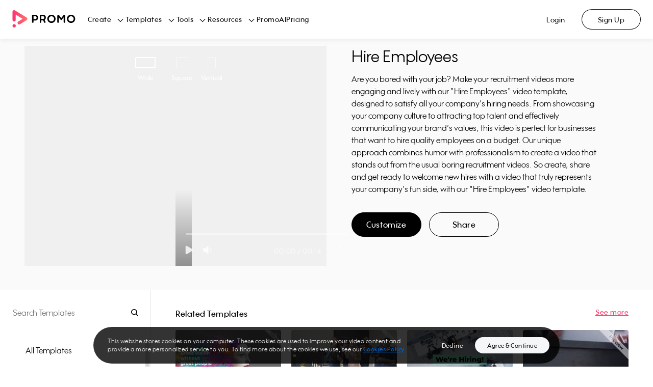

--- FILE ---
content_type: text/css; charset=UTF-8
request_url: https://ak02-promo-cdn.slidely.com/next/_next/static/css/3d11e9e6601edc4b.css
body_size: 26131
content:
*{margin:0;padding:0;box-sizing:border-box;-webkit-tap-highlight-color:rgba(0,0,0,0)}html{font-size:62.5%}body{overflow-y:scroll;font-size:14px;background:#fff}@font-face{font-family:Wes FY;src:url(https://ak03-promo-cdn.slidely.com/static/promo-videos/fonts/wes-fy/Black-Foundry-Wes-FY-Regular.ttf) format("truetype");font-weight:400}@font-face{font-family:Wes FY;src:url(https://ak03-promo-cdn.slidely.com/static/promo-videos/fonts/wes-fy/Black-Foundry-Wes-FY-Medium.ttf) format("truetype");font-weight:500}@font-face{font-family:Wes FY;src:url(https://ak03-promo-cdn.slidely.com/static/promo-videos/fonts/wes-fy/Black-Foundry-Wes-FY-Bold.ttf) format("truetype");font-weight:700}@font-face{font-family:Wes FY;src:url(https://ak03-promo-cdn.slidely.com/static/promo-videos/fonts/wes-fy/Black-Foundry-Wes-FY-Black.ttf) format("truetype");font-weight:900}:root{--pds-dark-01:#0e1114;--pds-dark-02:#1e2228;--pds-dark-03:#2f343b;--pds-dark-04:#656d77;--pds-dark-05:#969da7;--pds-dark-06:#bfc4cb;--pds-dark-07:#d9dde2;--pds-dark-08:#edeef2;--pds-dark-09:#f5f6f8;--pds-dark-10:#f9f9f9;--pds-pink-01:#ff4070;--pds-pink-02:#d7295f;--pds-pink-03:#ff96b3;--pds-pink-04:#fbebeb;--pds-blue-01:#0080ff;--pds-blue-02:#06c;--pds-blue-03:#80bfff;--pds-blue-04:#e5f2ff;--pds-old-blue-01:#00acff;--pds-old-blue-02:#0691d5;--pds-old-blue-03:#82d6ff;--pds-purple-01:#9013fe;--pds-purple-02:#7400ef;--pds-purple-03:#c789fe;--pds-purple-04:#e3c4fe;--pds-green-01:#31f7c9;--pds-green-02:#00e8a3;--pds-green-03:#98fbe4;--pds-green-04:#ccfdf1;--pds-yellow-01:#ffca0c;--pds-yellow-02:#ffb200;--pds-yellow-03:#ffe485;--pds-yellow-04:#fff1c2;--pds-promo-blue-01:#00acff;--pds-promo-blue-02:#0691d5;--pds-promo-blue-03:#82d6ff;--pds-gradient-01:linear-gradient(315deg,#ff4070,#ff7369);--pds-gradient-02:linear-gradient(90deg,#ff421b,#e42e5a);--pds-gradient-03:linear-gradient(90deg,#ffb9b4,#fca5b9);--pds-gradient-04:linear-gradient(90deg,#ffdcd9,#fdd2dc);--pds-success-01:#4cba5f;--pds-success-02:#3d954c;--pds-success-03:#a6ddaf;--pds-success-04:#bde0d5;--pds-warning-01:#ff9500;--pds-warning-02:#f57902;--pds-warning-03:#ffca7f;--pds-warning-04:#ffe4bf;--pds-error-01:#dc3636;--pds-error-02:#bd2629;--pds-error-03:#ed9a9a;--pds-error-04:#f6cdcd;--pds-white-01:#fff;--pds-white-outline:#edeef2;--pds-facebook-02:#0c63d4;--pds-facebook-03:#b9d6fb;--pds-instagram-02:#cc0063;--pds-instagram-03:#fab2d5;--pds-twitter-02:#0d94e7;--pds-twitter-03:#bbe2fb;--pds-youtube-02:#e00000;--pds-youtube-03:#ffb2b2;--pds-messenger-02:linear-gradient(0deg,rgba(0,0,0,.2),rgba(0,0,0,.2)),radial-gradient(108.96% 108.96% at 19.25% 99.47%,#09f 0%,#a033ff 60.98%,#ff5280 93.48%,#ff7061 100%);--pds-messenger-03:radial-gradient(108.96% 108.96% at 19.25% 99.47%,#09f 0%,#a033ff 60.98%,#ff5280 93.48%,#ff7061 100%);--pds-whatsapp-02:#22bf5b;--pds-whatsapp-03:#bdf1d1;--pds-linkedin-02:#00628f;--pds-linkedin-03:#b2d7e8;--pds-pinterest-02:#9d0718;--pds-pinterest-03:#e59ca4;--pds-letters-spacing:0;--pds-font-family:"Wes FY",sans-serif;--pds-display-weight:bold;--pds-display-weight-black:900;--pds-display-large-size:64px;--pds-display-large-line:76px;--pds-display-medium-size:48px;--pds-display-medium-line:58px;--pds-display-small-size:40px;--pds-display-small-line:48px;--pds-display-micro-size:32px;--pds-display-micro-line:40px;--pds-display-micro-weight:bold;--pds-headline-weight:bold;--pds-headline-large-size:24px;--pds-headline-large-line:36px;--pds-headline-medium-size:20px;--pds-headline-medium-line:28px;--pds-headline-small-size:16px;--pds-headline-small-line:24px;--pds-headline-micro-size:14px;--pds-headline-micro-line:20px;--pds-title-weight:500;--pds-title-large-size:20px;--pds-title-large-line:30px;--pds-title-medium-size:16px;--pds-title-medium-line:24px;--pds-title-small-size:14px;--pds-title-small-line:20px;--pds-title-micro-size:12px;--pds-title-micro-line:16px;--pds-body-weight:normal;--pds-body-large-size:20px;--pds-body-large-line:30px;--pds-body-medium-size:16px;--pds-body-medium-line:24px;--pds-body-small-size:14px;--pds-body-small-line:20px;--pds-body-micro-size:12px;--pds-body-micro-line:16px}.Dark01-bg{background-color:var(--pds-dark-01)}.Dark01-col{color:var(--pds-dark-01)}.Dark01-after:after,.Dark01-before:before{background-color:var(--pds-dark-01)}.Dark02-bg{background-color:var(--pds-dark-02)}.Dark02-col{color:var(--pds-dark-02)}.Dark02-after:after,.Dark02-before:before{background-color:var(--pds-dark-02)}.Dark03-bg{background-color:var(--pds-dark-03)}.Dark03-col{color:var(--pds-dark-03)}.Dark03-after:after,.Dark03-before:before{background-color:var(--pds-dark-03)}.Dark04-bg{background-color:var(--pds-dark-04)}.Dark04-col{color:var(--pds-dark-04)}.Dark04-after:after,.Dark04-before:before{background-color:var(--pds-dark-04)}.Dark05-bg{background-color:var(--pds-dark-05)}.Dark05-col{color:var(--pds-dark-05)}.Dark05-after:after,.Dark05-before:before{background-color:var(--pds-dark-05)}.Dark06-bg{background-color:var(--pds-dark-06)}.Dark06-col{color:var(--pds-dark-06)}.Dark06-after:after,.Dark06-before:before{background-color:var(--pds-dark-06)}.Dark07-bg{background-color:var(--pds-dark-07)}.Dark07-col{color:var(--pds-dark-07)}.Dark07-after:after,.Dark07-before:before{background-color:var(--pds-dark-07)}.Dark08-bg{background-color:var(--pds-dark-08)}.Dark08-col{color:var(--pds-dark-08)}.Dark08-after:after,.Dark08-before:before{background-color:var(--pds-dark-08)}.Dark09-bg{background-color:var(--pds-dark-09)}.Dark09-col{color:var(--pds-dark-09)}.Dark09-after:after,.Dark09-before:before{background-color:var(--pds-dark-09)}.Dark10-bg{background-color:var(--pds-dark-10)}.Dark10-col{color:var(--pds-dark-10)}.Dark10-after:after,.Dark10-before:before{background-color:var(--pds-dark-10)}.Pink01-bg{background-color:var(--pds-pink-01)}.Pink01-col{color:var(--pds-pink-01)}.Pink01-after:after,.Pink01-before:before{background-color:var(--pds-pink-01)}.Pink02-bg{background-color:var(--pds-pink-02)}.Pink02-col{color:var(--pds-pink-02)}.Pink02-after:after,.Pink02-before:before{background-color:var(--pds-pink-02)}.Pink03-bg{background-color:var(--pds-pink-03)}.Pink03-col{color:var(--pds-pink-03)}.Pink03-after:after,.Pink03-before:before{background-color:var(--pds-pink-03)}.Pink04-bg{background-color:var(--pds-pink-04)}.Pink04-col{color:var(--pds-pink-04)}.Pink04-after:after,.Pink04-before:before{background-color:var(--pds-pink-04)}.OldBlue01-bg{background-color:var(--pds-old-blue-01)}.OldBlue01-col{color:var(--pds-old-blue-01)}.OldBlue01-after:after,.OldBlue01-before:before{background-color:var(--pds-old-blue-01)}.OldBlue02-bg{background-color:var(--pds-old-blue-02)}.OldBlue02-col{color:var(--pds-old-blue-02)}.OldBlue02-after:after,.OldBlue02-before:before{background-color:var(--pds-old-blue-02)}.OldBlue03-bg{background-color:var(--pds-old-blue-03)}.OldBlue03-col{color:var(--pds-old-blue-03)}.OldBlue03-after:after,.OldBlue03-before:before{background-color:var(--pds-old-blue-03)}.Blue01-bg{background-color:var(--pds-blue-01)}.Blue01-col{color:var(--pds-blue-01)}.Blue01-after:after,.Blue01-before:before{background-color:var(--pds-blue-01)}.Blue02-bg{background-color:var(--pds-blue-02)}.Blue02-col{color:var(--pds-blue-02)}.Blue02-after:after,.Blue02-before:before{background-color:var(--pds-blue-02)}.Blue03-bg{background-color:var(--pds-blue-03)}.Blue03-col{color:var(--pds-blue-03)}.Blue03-after:after,.Blue03-before:before{background-color:var(--pds-blue-03)}.Blue04-bg{background-color:var(--pds-blue-04)}.Blue04-col{color:var(--pds-blue-04)}.Blue04-after:after,.Blue04-before:before{background-color:var(--pds-blue-04)}.Purple01-bg{background-color:var(--pds-purple-01)}.Purple01-col{color:var(--pds-purple-01)}.Purple01-after:after,.Purple01-before:before{background-color:var(--pds-purple-01)}.Purple02-bg{background-color:var(--pds-purple-02)}.Purple02-col{color:var(--pds-purple-02)}.Purple02-after:after,.Purple02-before:before{background-color:var(--pds-purple-02)}.Purple03-bg{background-color:var(--pds-purple-03)}.Purple03-col{color:var(--pds-purple-03)}.Purple03-after:after,.Purple03-before:before{background-color:var(--pds-purple-03)}.Purple04-bg{background-color:var(--pds-purple-04)}.Purple04-col{color:var(--pds-purple-04)}.Purple04-after:after,.Purple04-before:before{background-color:var(--pds-purple-04)}.Green01-bg{background-color:var(--pds-green-01)}.Green01-col{color:var(--pds-green-01)}.Green01-after:after,.Green01-before:before{background-color:var(--pds-green-01)}.Green02-bg{background-color:var(--pds-green-02)}.Green02-col{color:var(--pds-green-02)}.Green02-after:after,.Green02-before:before{background-color:var(--pds-green-02)}.Green03-bg{background-color:var(--pds-green-03)}.Green03-col{color:var(--pds-green-03)}.Green03-after:after,.Green03-before:before{background-color:var(--pds-green-03)}.Green04-bg{background-color:var(--pds-green-04)}.Green04-col{color:var(--pds-green-04)}.Green04-after:after,.Green04-before:before{background-color:var(--pds-green-04)}.Yellow01-bg{background-color:var(--pds-yellow-01)}.Yellow01-col{color:var(--pds-yellow-01)}.Yellow01-after:after,.Yellow01-before:before{background-color:var(--pds-yellow-01)}.Yellow02-bg{background-color:var(--pds-yellow-02)}.Yellow02-col{color:var(--pds-yellow-02)}.Yellow02-after:after,.Yellow02-before:before{background-color:var(--pds-yellow-02)}.Yellow03-bg{background-color:var(--pds-yellow-03)}.Yellow03-col{color:var(--pds-yellow-03)}.Yellow03-after:after,.Yellow03-before:before{background-color:var(--pds-yellow-03)}.Yellow04-bg{background-color:var(--pds-yellow-04)}.Yellow04-col{color:var(--pds-yellow-04)}.Yellow04-after:after,.Yellow04-before:before{background-color:var(--pds-yellow-04)}.PromoBlue01-bg{background-color:var(--pds-promo-blue-01)}.PromoBlue01-col{color:var(--pds-promo-blue-01)}.PromoBlue01-after:after,.PromoBlue01-before:before{background-color:var(--pds-promo-blue-01)}.PromoBlue02-bg{background-color:var(--pds-promo-blue-02)}.PromoBlue02-col{color:var(--pds-promo-blue-02)}.PromoBlue02-after:after,.PromoBlue02-before:before{background-color:var(--pds-promo-blue-02)}.PromoBlue03-bg{background-color:var(--pds-promo-blue-03)}.PromoBlue03-col{color:var(--pds-promo-blue-03)}.PromoBlue03-after:after,.PromoBlue03-before:before{background-color:var(--pds-promo-blue-03)}.Gradient01-bg{background:var(--pds-gradient-01)}after:after{background:var(--pds-gradient-02);background:var(--pds-gradient-03);background:var(--pds-gradient-04);background-color:var(--pds-success-01)}after-col{color:var(--pds-success-01)}after-after:after,after-before:before{background-color:var(--pds-success-01)}.Success02-bg{background-color:var(--pds-success-02)}.Success02-col{color:var(--pds-success-02)}.Success02-after:after,.Success02-before:before{background-color:var(--pds-success-02)}.Success03-bg{background-color:var(--pds-success-03)}.Success03-col{color:var(--pds-success-03)}.Success03-after:after,.Success03-before:before{background-color:var(--pds-success-03)}.Success04-bg{background-color:var(--pds-success-04)}.Success04-col{color:var(--pds-success-04)}.Success04-after:after,.Success04-before:before{background-color:var(--pds-success-04)}.Warning01-bg{background-color:var(--pds-warning-01)}.Warning01-col{color:var(--pds-warning-01)}.Warning01-after:after,.Warning01-before:before{background-color:var(--pds-warning-01)}.Warning02-bg{background-color:var(--pds-warning-02)}.Warning02-col{color:var(--pds-warning-02)}.Warning02-after:after,.Warning02-before:before{background-color:var(--pds-warning-02)}.Warning03-bg{background-color:var(--pds-warning-03)}.Warning03-col{color:var(--pds-warning-03)}.Warning03-after:after,.Warning03-before:before{background-color:var(--pds-warning-03)}.Warning04-bg{background-color:var(--pds-warning-04)}.Warning04-col{color:var(--pds-warning-04)}.Warning04-after:after,.Warning04-before:before{background-color:var(--pds-warning-04)}.Error01-bg{background-color:var(--pds-error-01)}.Error01-col{color:var(--pds-error-01)}.Error01-after:after,.Error01-before:before{background-color:var(--pds-error-01)}.Error02-bg{background-color:var(--pds-error-02)}.Error02-col{color:var(--pds-error-02)}.Error02-after:after,.Error02-before:before{background-color:var(--pds-error-02)}.Error03-bg{background-color:var(--pds-error-03)}.Error03-col{color:var(--pds-error-03)}.Error03-after:after,.Error03-before:before{background-color:var(--pds-error-03)}.Error04-bg{background-color:var(--pds-error-04)}.Error04-col{color:var(--pds-error-04)}.Error04-after:after,.Error04-before:before{background-color:var(--pds-error-04)}.White-bg{background-color:var(--pds-white-01)}.White-col{color:var(--pds-white-01)}.White-after:after,.White-before:before{background-color:var(--pds-white-01)}.text-headline-micro{font-size:var(--pds-headline-micro-size);line-height:var(--pds-headline-micro-line)}.text-headline-micro,.text-headline-small{font-family:var(--pds-font-family);color:var(--pds-dark-01);font-weight:var(--pds-headline-weight);letter-spacing:.5px}.text-headline-small{font-size:var(--pds-headline-small-size);line-height:var(--pds-headline-small-line)}.text-headline-medium{font-size:var(--pds-headline-medium-size);line-height:var(--pds-headline-medium-line)}.text-headline-large,.text-headline-medium{font-family:var(--pds-font-family);color:var(--pds-dark-01);font-weight:var(--pds-headline-weight);letter-spacing:.5px}.text-headline-large{font-size:var(--pds-headline-large-size);line-height:var(--pds-headline-large-line)}.text-title-micro{font-size:var(--pds-title-micro-size);line-height:var(--pds-title-micro-line)}.text-title-micro,.text-title-small{font-family:var(--pds-font-family);color:var(--pds-dark-01);letter-spacing:.5px;font-weight:var(--pds-title-weight)}.text-title-small{font-size:var(--pds-title-small-size);line-height:var(--pds-title-small-line)}.text-title-medium{font-size:var(--pds-title-medium-size);line-height:var(--pds-title-medium-line)}.text-title-large,.text-title-medium{font-family:var(--pds-font-family);color:var(--pds-dark-01);letter-spacing:.5px;font-weight:var(--pds-title-weight)}.text-title-large{font-size:var(--pds-title-large-size);line-height:var(--pds-title-large-line)}.text-display-micro,.text-display-micro-black{font-family:var(--pds-font-family);color:var(--pds-dark-01);font-weight:700;letter-spacing:.5px;font-size:var(--pds-display-micro-size);line-height:var(--pds-display-micro-line)}.text-display-micro-black{font-weight:var(--pds-display-weight-black)}.text-display-small,.text-display-small-black{font-family:var(--pds-font-family);color:var(--pds-dark-01);font-weight:700;letter-spacing:.5px;font-size:var(--pds-display-small-size);line-height:var(--pds-display-small-line)}.text-display-small-black{font-weight:var(--pds-display-weight-black)}.text-display-medium,.text-display-medium-black{font-family:var(--pds-font-family);color:var(--pds-dark-01);font-weight:700;letter-spacing:1px;font-size:var(--pds-display-medium-size);line-height:var(--pds-display-medium-line)}.text-display-medium-black{font-weight:var(--pds-display-weight-black)}.text-display-large,.text-display-large-black{font-family:var(--pds-font-family);color:var(--pds-dark-01);font-weight:700;letter-spacing:1px;font-size:var(--pds-display-large-size);line-height:var(--pds-display-large-line)}.text-display-large-black{font-weight:var(--pds-display-weight-black)}.text-body-micro{font-size:var(--pds-body-micro-size);line-height:var(--pds-body-micro-line)}.text-body-micro,.text-body-small{font-family:var(--pds-font-family);color:var(--pds-dark-01);font-weight:var(--pds-body-weight);letter-spacing:.5px}.text-body-small{font-size:var(--pds-body-small-size);line-height:var(--pds-body-small-line)}.text-body-medium{font-size:var(--pds-body-medium-size);line-height:var(--pds-body-medium-line)}.text-body-large,.text-body-medium{font-family:var(--pds-font-family);color:var(--pds-dark-01);font-weight:var(--pds-body-weight);letter-spacing:.5px}.text-body-large{font-size:var(--pds-body-large-size);line-height:var(--pds-body-large-line)}.misc-headline-title-big{font-size:14px;line-height:12px;letter-spacing:4px;font-weight:600}.misc-caption,.misc-headline-title-big{font-family:var(--pds-font-family);color:var(--pds-dark-01);text-transform:uppercase}.misc-caption{font-size:12px;line-height:11px;letter-spacing:1.5px;font-weight:500}.misc-menu-item{font-size:13px;line-height:20px;letter-spacing:.5px;font-weight:500}.misc-badge-small{font-size:11px;line-height:11px;letter-spacing:2px}.misc-badge-medium,.misc-badge-small{font-family:var(--pds-font-family);color:var(--pds-dark-01);font-weight:700;text-transform:uppercase}.misc-badge-medium{font-size:12px;line-height:12px;letter-spacing:1px}.misc-shadow-box{border-radius:16px;background-color:var(--pds-white-01);box-shadow:0 8px 16px 0 rgba(0,0,0,.1);box-sizing:border-box;z-index:9998}.misc-bottom-content-panel{background-color:var(--pds-white-01);box-shadow:0 -4px 8px 0 rgba(0,0,0,.05);position:fixed;bottom:0;left:0;right:0;height:-moz-fit-content;height:fit-content;z-index:9999}.button-small{font-size:12px;line-height:16px}.button-medium,.button-small{font-family:var(--pds-font-family);color:var(--pds-dark-01);font-weight:500;letter-spacing:.5px}.button-medium{font-size:14px;line-height:20px}.button-large{font-family:var(--pds-font-family);color:var(--pds-dark-01);font-weight:500;font-size:16px;line-height:24px;letter-spacing:.5px}.ps{overflow:hidden!important;overflow-anchor:none;-ms-overflow-style:none;touch-action:auto;-ms-touch-action:auto}.ps__rail-x{height:15px;bottom:0}.ps__rail-x,.ps__rail-y{display:none;opacity:0;transition:background-color .2s linear,opacity .2s linear;-webkit-transition:background-color .2s linear,opacity .2s linear;position:absolute}.ps__rail-y{width:15px;right:0}.ps--active-x>.ps__rail-x,.ps--active-y>.ps__rail-y{display:block;background-color:transparent}.ps--focus>.ps__rail-x,.ps--focus>.ps__rail-y,.ps--scrolling-x>.ps__rail-x,.ps--scrolling-y>.ps__rail-y,.ps:hover>.ps__rail-x,.ps:hover>.ps__rail-y{opacity:.6}.ps .ps__rail-x.ps--clicking,.ps .ps__rail-x:focus,.ps .ps__rail-x:hover,.ps .ps__rail-y.ps--clicking,.ps .ps__rail-y:focus,.ps .ps__rail-y:hover{background-color:#eee;opacity:.9}.ps__thumb-x{transition:background-color .2s linear,height .2s ease-in-out;-webkit-transition:background-color .2s linear,height .2s ease-in-out;height:6px;bottom:2px}.ps__thumb-x,.ps__thumb-y{background-color:#aaa;border-radius:6px;position:absolute}.ps__thumb-y{transition:background-color .2s linear,width .2s ease-in-out;-webkit-transition:background-color .2s linear,width .2s ease-in-out;width:6px;right:2px}.ps__rail-x.ps--clicking .ps__thumb-x,.ps__rail-x:focus>.ps__thumb-x,.ps__rail-x:hover>.ps__thumb-x{background-color:#999;height:11px}.ps__rail-y.ps--clicking .ps__thumb-y,.ps__rail-y:focus>.ps__thumb-y,.ps__rail-y:hover>.ps__thumb-y{background-color:#999;width:11px}@supports(-ms-overflow-style:none){.ps{overflow:auto!important}}@media (-ms-high-contrast:none),screen and (-ms-high-contrast:active){.ps{overflow:auto!important}}.scrollbar-container{position:relative;height:100%}.promo__typography{font-family:var(--pds-font-family);margin:0;padding:0}.promo__typography--left{text-align:left}.promo__typography--center{text-align:center}.promo__typography--right{text-align:right}.promo__typography--display{font-weight:var(--pds-display-weight)}.promo__typography--display.promo__typography--large{letter-spacing:1px;font-size:var(--pds-display-large-size);line-height:var(--pds-display-large-line)}.promo__typography--display.promo__typography--medium{letter-spacing:1px;font-size:var(--pds-display-medium-size);line-height:var(--pds-display-medium-line)}.promo__typography--display.promo__typography--small{letter-spacing:.5px;font-size:var(--pds-display-small-size);line-height:var(--pds-display-small-line)}.promo__typography--display.promo__typography--micro{letter-spacing:.5px;font-size:var(--pds-display-micro-size);line-height:var(--pds-display-micro-line);font-weight:var(--pds-display-micro-weight)}.promo__typography--display.promo__typography--bold{font-weight:700}.promo__typography--display.promo__typography--black{font-weight:900}.promo__typography--headline{font-weight:var(--pds-headline-weight);letter-spacing:.5px}.promo__typography--headline.promo__typography--large{font-size:var(--pds-headline-large-size);line-height:var(--pds-headline-large-line)}.promo__typography--headline.promo__typography--medium{font-size:var(--pds-headline-medium-size);line-height:var(--pds-headline-medium-line)}.promo__typography--headline.promo__typography--small{font-size:var(--pds-headline-small-size);line-height:var(--pds-headline-small-line)}.promo__typography--headline.promo__typography--micro{font-size:var(--pds-headline-micro-size);line-height:var(--pds-headline-micro-line)}.promo__typography--title{letter-spacing:.5px;font-weight:var(--pds-title-weight)}.promo__typography--title.promo__typography--large{font-size:var(--pds-title-large-size);line-height:var(--pds-title-large-line)}.promo__typography--title.promo__typography--medium{font-size:var(--pds-title-medium-size);line-height:var(--pds-title-medium-line)}.promo__typography--title.promo__typography--small{font-size:var(--pds-title-small-size);line-height:var(--pds-title-small-line)}.promo__typography--title.promo__typography--micro{font-size:var(--pds-title-micro-size);line-height:var(--pds-title-micro-line)}.promo__typography--body{font-weight:var(--pds-body-weight);letter-spacing:.5px}.promo__typography--body.promo__typography--large{font-size:var(--pds-body-large-size);line-height:var(--pds-body-large-line)}.promo__typography--body.promo__typography--medium{font-size:var(--pds-body-medium-size);line-height:var(--pds-body-medium-line)}.promo__typography--body.promo__typography--small{font-size:var(--pds-body-small-size);line-height:var(--pds-body-small-line)}.promo__typography--body.promo__typography--micro{font-size:var(--pds-body-micro-size);line-height:var(--pds-body-micro-line)}.promo__copyable-input:hover .promo__copyable-indicator{color:var(--pds-pink-01)}.promo__copyable-input input{cursor:pointer;overflow:hidden;max-width:calc(100% - 45px);white-space:nowrap;text-overflow:ellipsis}.promo__copyable-indicator{position:absolute;-webkit-font-smoothing:antialiased;right:16px;top:14px;pointer-events:none;font-size:12px;font-weight:500;color:var(--pds-dark-01);transition:all .3s ease}.promo__copyable-indicator.isCopied{color:var(--pds-pink-01)}.modal-header{display:flex;box-sizing:border-box;padding:32px 32px 24px}.modal-header--empty-titles{height:60px}.modal-header__close-btn{margin-left:auto;cursor:pointer}.modal-header__titles{flex:1 1;display:flex;flex-direction:column}.modal-header__sub-title,.modal-header__title{text-align:center}.modal-header:not(.modal-header--no-close-btn) .modal-header__titles{margin:0 16px 0 36px}@media screen and (min-width:768px){.modal-header--left .modal-header__sub-title,.modal-header--left .modal-header__title{text-align:left}.modal-header--left:not(.modal-header--left--no-close-btn) .modal-header__titles{margin:0}}.modal-buttons{display:flex;justify-content:flex-end;align-items:center;margin-top:auto;flex-direction:column;-moz-column-gap:16px;column-gap:16px;row-gap:8px}@media screen and (min-width:768px){.modal-buttons{flex-direction:row}}.modal-buttons__buttons{width:100%;grid-column-gap:16px;-moz-column-gap:16px;column-gap:16px;grid-row-gap:8px;row-gap:8px;display:grid}@media screen and (min-width:768px){.modal-buttons__buttons{width:auto;flex-direction:row}}.modal-buttons__button{min-width:100%}@media screen and (min-width:768px){.modal-buttons__button{min-width:120px}}.modal-buttons__text-link{margin-right:auto}.modal{width:100%;height:100%;position:fixed;top:0;left:0;z-index:9999}.modal__transition-enter .modal__overlay{opacity:0}.modal__transition-enter .modal__box{transform:translateY(100%)}@media screen and (min-width:768px){.modal__transition-enter .modal__box{opacity:0}}.modal__transition-enter-active .modal__overlay{opacity:1;transition:opacity .2s}.modal__transition-enter-active .modal__box{transform:translateY(0);transition:transform .2s}@media screen and (min-width:768px){.modal__transition-enter-active .modal__box{opacity:1;transition:opacity .2s;transform:translateX(-50%) translateY(-50%)}}.modal__transition-exit .modal__overlay{opacity:1}.modal__transition-exit .modal__box{transform:translateY(0)}@media screen and (min-width:768px){.modal__transition-exit .modal__box{opacity:1}}.modal__transition-exit-active .modal__overlay{opacity:0;transition:opacity .2s}.modal__transition-exit-active .modal__box{transform:translateY(100%);transition:transform .2s}@media screen and (min-width:768px){.modal__transition-exit-active .modal__box{opacity:0;transition:opacity .2s;transform:translateX(-50%) translateY(-50%)}}.modal__overlay{background-color:rgba(14,17,20,.65);height:100%}.modal__content{margin:8px 0 0;padding:0 32px;box-sizing:border-box;align-self:center;text-align:center;width:100%;overflow-y:auto;overflow-x:hidden}.modal__content::-webkit-scrollbar{width:4px}.modal__content::-webkit-scrollbar-thumb{background-color:var(--pds-dark-06);border-radius:4px}.modal__buttons{margin-top:40px;justify-content:center;padding:0 32px}.modal__box{background:var(--pds-white-01);padding:0 0 32px;box-sizing:border-box;box-shadow:0 16px 32px rgba(0,0,0,.15);border-radius:16px 16px 0 0;position:absolute;display:flex;flex-direction:column;width:100%;max-height:90vh;bottom:0}@media screen and (min-width:768px){.modal__box{min-width:560px;border-radius:16px;width:auto;bottom:unset;left:50%;top:50%;transform:translateX(-50%) translateY(-50%);max-height:unset}.modal__box--left .modal__content{align-self:flex-start;text-align:left}.modal__box--left .modal__buttons{justify-content:flex-end}.modal__box--fixed-width{width:560px}.alert-modal__modal{min-width:432px}.alert-modal__modal--fixed-width{width:432px}}.alert-modal__content{display:flex;flex-direction:column;align-items:center}.alert-modal__icon{width:48px;height:48px;display:inline-block;border-radius:50%;display:flex;justify-content:center;align-items:center;margin-bottom:24px}.alert-modal__icon--success{background-color:var(--pds-success-01)}.alert-modal__icon--error{background-color:var(--pds-error-01)}.alert-modal__icon--warning{background-color:var(--pds-warning-01)}.alert-modal__icon--info{background-color:var(--pds-blue-01)}.alert-modal__text{margin-top:10px;white-space:pre-line}.promo__checkbox{padding:4px;transition:opacity .3s ease}.promo__checkbox__label{display:flex}.promo__checkbox__caption,.promo__checkbox__content{line-height:20px;font-family:var(--pds-font-family);font-weight:400;letter-spacing:0;font-size:14px;transition:color .2s ease}.promo__checkbox__content{margin-left:12px;color:var(--pds-dark-01);transition:color .2s ease;margin-top:-1px}.promo__checkbox__caption{margin-top:4px;margin-left:38px;color:var(--pds-dark-04);transition:color .2s ease}.promo__checkbox__input{display:none}.promo__checkbox__frame{transition:stroke .3s ease,opacity .3s ease;opacity:1;stroke:#656d77}.promo__checkbox__fill{opacity:0;transition:fill .3s ease,opacity .3s ease;fill:#0080ff}.promo__checkbox__check,.promo__checkbox__dash{opacity:0;transition:opacity .3s ease}.promo__checkbox--checked .promo__checkbox__dash,.promo__checkbox--checked .promo__checkbox__frame{opacity:0}.promo__checkbox--checked .promo__checkbox__check,.promo__checkbox--checked .promo__checkbox__fill{opacity:1}.promo__checkbox--intermediate .promo__checkbox__check,.promo__checkbox--intermediate .promo__checkbox__frame{opacity:0}.promo__checkbox--intermediate .promo__checkbox__dash,.promo__checkbox--intermediate .promo__checkbox__fill{opacity:1}.promo__checkbox:not(.promo__checkbox--disabled) .promo__checkbox__label{cursor:pointer}.promo__checkbox:not(.promo__checkbox--disabled) .promo__checkbox__label:hover .promo__checkbox__frame{stroke:#0e1114;cursor:pointer}.promo__checkbox:not(.promo__checkbox--disabled) .promo__checkbox__label:hover .promo__checkbox__fill{fill:#06c}.promo__checkbox--error .promo__checkbox__frame{stroke:#dc3636}.promo__checkbox--error .promo__checkbox__fill{fill:#dc3636}.promo__checkbox--error:not(.promo__checkbox--disabled) .promo__checkbox__label{cursor:pointer}.promo__checkbox--error:not(.promo__checkbox--disabled) .promo__checkbox__label:hover .promo__checkbox__frame{stroke:#bd2629}.promo__checkbox--error:not(.promo__checkbox--disabled) .promo__checkbox__label:hover .promo__checkbox__fill{fill:#bd2629}.promo__checkbox--disabled{opacity:.5}.promo__input-loader{margin-right:16px}.promo__input input{-webkit-appearance:none;border:0;height:44px;color:var(--pds-dark-01);font-size:var(--pds-body-small-size);line-height:var(--pds-body-small-line);font-family:var(--pds-font-family);padding:15px 16px;box-sizing:border-box;display:flex;align-items:center;border-radius:8px;background-color:transparent;transition:all .2s ease;flex:1 1}.promo__input input:focus{outline:none}.promo__input input:disabled{background-color:transparent}.promo__input input:-webkit-autofill,.promo__input input:-webkit-autofill:active,.promo__input input:-webkit-autofill:focus,.promo__input input:-webkit-autofill:hover,.promo__input input:-webkit-autofill:valid{-webkit-transition:background-color 5000s ease-in-out 0s;transition:background-color 5000s ease-in-out 0s}.promo__input input:-webkit-autofill{animation-duration:50000s;animation-name:onAutoFillStart}.promo__input input:not(:-webkit-autofill){animation-duration:50000s;animation-name:onAutoFillCancel}.promo__input input::-webkit-inner-spin-button,.promo__input input::-webkit-outer-spin-button{-webkit-appearance:none;margin:0}.promo__input input input[type=number]{-moz-appearance:textfield}.promo__input--simple .promo__input-loader{margin-right:12px}.promo__input--simple input{height:var(--pds-display-small-size);padding:14px 12px}.promo__input--simple input:hover{cursor:pointer}.promo__input--underline{display:flex;justify-content:center;align-items:center}.promo__input--underline .promo__icon{width:28px;height:28px;transition:unset}.promo__input--underline label{display:none}.promo__input--underline input{height:var(--pds-display-small-size);font-size:var(--pds-body-medium-size);letter-spacing:.5px;padding:unset}.promo__input--underline input:disabled{color:var(--pds-dark-05)}.promo__input--underline input:disabled::-moz-placeholder{color:var(--pds-dark-05)}.promo__input--underline input:disabled:-ms-input-placeholder{color:var(--pds-dark-05)}.promo__input--underline input:disabled::placeholder{color:var(--pds-dark-05)}.promo__input--underline input::-moz-placeholder{color:var(--pds-dark-04)}.promo__input--underline input:-ms-input-placeholder{color:var(--pds-dark-04)}.promo__input--underline input::placeholder{color:var(--pds-dark-04)}.promo__input--underline.activeIconLeft input{margin-left:8px}.promo__input-loader{align-self:center}@keyframes rotation{0%{transform:rotate(0deg)}to{transform:rotate(1turn)}}.promo__input{position:relative;height:44px;margin:0;width:100%;border-radius:8px;font-size:var(--pds-body-small-size);line-height:var(--pds-body-small-line);font-family:var(--pds-font-family);letter-spacing:0;transition:all .2s ease;box-shadow:0 0 0 1px var(--pds-dark-04);display:flex}.promo__input:hover{box-shadow:0 0 0 1px var(--pds-dark-01)}.promo__input label,.promo__input-message{position:absolute;left:0}.promo__input-message{font-size:var(--pds-body-micro-size);color:var(--pds-error-01);line-height:var(--pds-body-micro-line);bottom:-20px;left:16px;transition:all .2s ease}.promo__input label{top:0;height:100%;font-size:var(--pds-body-small-size);line-height:var(--pds-body-small-line);transition:all .2s ease;display:flex;justify-content:flex-start;align-items:center;padding-left:16px;color:var(--pds-dark-04)}.promo__input.filled label{font-size:var(--pds-body-micro-size);line-height:var(--pds-body-micro-line);color:var(--pds-dark-04);background-color:#fff;padding:1px 4px;transform:translate3d(14px,-10px,0);height:18px}.promo__input.focused{box-shadow:0 0 0 1px var(--pds-blue-01)}.promo__input.focused label{color:var(--pds-blue-01)}.promo__input.disabled,.promo__input.disabled.error{color:var(--pds-dark-07);box-shadow:0 0 0 1px var(--pds-dark-07)}.promo__input.disabled input,.promo__input.disabled label,.promo__input.disabled.error input,.promo__input.disabled.error label{color:var(--pds-dark-05)}.promo__input.disabled .promo__input-message,.promo__input.disabled.error .promo__input-message{display:none}.promo__input.error{box-shadow:0 0 0 1px var(--pds-error-01)}.promo__input.error label{color:var(--pds-error-01)}.promo__input.error.focused{box-shadow:0 0 0 1px var(--pds-error-01)}.promo__input--simple{height:var(--pds-display-small-size);box-shadow:inset 0 0 0 1px var(--pds-dark-05)}.promo__input--simple:hover{box-shadow:inset 0 0 0 1px var(--pds-dark-01)}.promo__input--simple.filled label{padding:1px 0;transform:translate3d(12px,-20px,0);letter-spacing:.4px}.promo__input--simple.focused{box-shadow:inset 0 0 0 1px var(--pds-blue-01)}.promo__input--simple.focused label{color:var(--pds-dark-04)}.promo__input--simple.error,.promo__input--simple.error.focused{box-shadow:inset 0 0 0 1px var(--pds-error-01)}.promo__input--simple.disabled,.promo__input--simple.disabled.error{box-shadow:inset 0 0 0 1px var(--pds-dark-07)}.promo__input--simple .promo__input-message{left:12px}.promo__input--underline{height:var(--pds-display-small-size);border-radius:unset;box-shadow:0 1px 0 0 var(--pds-dark-05)}.promo__input--underline:hover{box-shadow:0 1px 0 0 var(--pds-dark-01)}.promo__input--underline.focused{box-shadow:0 1px 0 0 var(--pds-blue-01)}.promo__input--underline.error,.promo__input--underline.error.focused{box-shadow:0 1px 0 0 var(--pds-error-01)}.promo__input--underline.disabled,.promo__input--underline.disabled.error{box-shadow:0 1px 0 0 var(--pds-dark-08)}.promo__input--underline.disabled.error::-moz-placeholder,.promo__input--underline.disabled::-moz-placeholder{color:var(--pds-dark-05)}.promo__input--underline.disabled.error:-ms-input-placeholder,.promo__input--underline.disabled:-ms-input-placeholder{color:var(--pds-dark-05)}.promo__input--underline.disabled.error::placeholder,.promo__input--underline.disabled::placeholder{color:var(--pds-dark-05)}.promo__input--underline .promo__input-message{left:0;letter-spacing:.5px;bottom:-24px}.promo__password-input .promo__icon{position:absolute;bottom:10px;right:10px}.promo__password-input--simple .promo__icon{bottom:12px;right:13px}.promo__password-input--simple:hover .promo__icon{background-color:var(--pds-dark-01)}.promo__button{border-radius:500px;border:0;transition:all .2s ease-in-out;font-family:var(--pds-font-family);font-weight:var(--pds-title-weight);-webkit-font-smoothing:antialiased;letter-spacing:.5px;text-decoration:none;cursor:pointer}.promo__button:active,.promo__button:focus{outline:none}.promo__button.isLink{box-sizing:border-box;display:inline-block}.promo__button.activeIcon{display:inline-flex;justify-content:center;align-items:center}.promo__button.activeIcon .promo__icon{margin-top:-2px}.promo__button.activeIcon--left{flex-direction:row}.promo__button.activeIcon--left .promo__icon{margin-right:8px}.promo__button.activeIcon--right{flex-direction:row-reverse}.promo__button.activeIcon--right .promo__icon{margin-left:8px}.promo__button--outline{box-sizing:border-box}.promo__button--large{padding:13px 40px 11px;font-size:var(--pds-body-medium-size);height:48px;line-height:var(--pds-body-medium-line)}.promo__button--large.activeIcon--left{padding:13px 40px 11px 32px}.promo__button--large.activeIcon--left .promo__icon{margin-right:8px}.promo__button--large.activeIcon--right{padding:13px 32px 11px 40px}.promo__button--large.activeIcon--right .promo__icon{margin-left:8px}.promo__button--medium{padding:11px 32px 9px;font-size:var(--pds-body-small-size);line-height:var(--pds-body-small-line);height:40px}.promo__button--medium.activeIcon--left{padding:11px 32px 9px 24px}.promo__button--medium.activeIcon--left .promo__icon{margin-right:6px}.promo__button--medium.activeIcon--right{padding:11px 24px 9px 32px}.promo__button--medium.activeIcon--right .promo__icon{margin-left:6px}.promo__button--small{padding:9px 24px 7px;font-size:var(--pds-body-micro-size);line-height:var(--pds-body-micro-line);height:32px}.promo__button--small.activeIcon--left{padding:9px 20px 7px 16px}.promo__button--small.activeIcon--left .promo__icon{margin-right:4px}.promo__button--small.activeIcon--right{padding:9px 16px 7px 20px}.promo__button--small.activeIcon--right .promo__icon{margin-left:4px}.promo__button--primary{color:var(--pds-white-01);background-color:var(--pds-pink-01)}.promo__button--primary.promo__button--ghost{color:var(--pds-pink-01)}.promo__button--primary:hover{color:var(--pds-dark-10);background-color:var(--pds-pink-02)}.promo__button--primary:hover.promo__button--ghost{color:var(--pds-pink-02)}.promo__button--primary.disabled,.promo__button--primary:disabled{color:var(--pds-pink-04);background-color:var(--pds-pink-03);pointer-events:none}.promo__button--primary.promo__button--outline{background-color:transparent;color:var(--pds-pink-01);box-shadow:inset 0 0 0 1px var(--pds-pink-01)}.promo__button--primary.promo__button--outline:hover{color:var(--pds-pink-02);box-shadow:inset 0 0 0 1px var(--pds-pink-02)}.promo__button--primary.promo__button--outline.disabled,.promo__button--primary.promo__button--outline:disabled{color:var(--pds-pink-03);box-shadow:inset 0 0 0 1px var(--pds-pink-03);pointer-events:none}.promo__button--primary.promo__button--ghost,.promo__button--primary.promo__button--ghost:disabled,.promo__button--primary.promo__button--ghost:hover{background-color:transparent;box-shadow:0 0 0 0}.promo__button--primary-blue{color:var(--pds-white-01);background-color:var(--pds-blue-01)}.promo__button--primary-blue.promo__button--ghost{color:var(--pds-blue-01)}.promo__button--primary-blue:hover{color:var(--pds-dark-10);background-color:var(--pds-blue-02)}.promo__button--primary-blue:hover.promo__button--ghost{color:var(--pds-blue-02)}.promo__button--primary-blue.disabled,.promo__button--primary-blue:disabled{color:var(--pds-blue-04);background-color:var(--pds-blue-03);pointer-events:none}.promo__button--primary-blue.promo__button--outline{background-color:transparent;color:var(--pds-blue-01);box-shadow:inset 0 0 0 1px var(--pds-blue-01)}.promo__button--primary-blue.promo__button--outline:hover{color:var(--pds-blue-02);box-shadow:inset 0 0 0 1px var(--pds-blue-02)}.promo__button--primary-blue.promo__button--outline.disabled,.promo__button--primary-blue.promo__button--outline:disabled{color:var(--pds-blue-03);box-shadow:inset 0 0 0 1px var(--pds-blue-03);pointer-events:none}.promo__button--primary-blue.promo__button--ghost,.promo__button--primary-blue.promo__button--ghost:disabled,.promo__button--primary-blue.promo__button--ghost:hover{background-color:transparent;box-shadow:0 0 0 0}.promo__button--secondary{color:var(--pds-dark-10);background-color:var(--pds-dark-01)}.promo__button--secondary.promo__button--ghost{color:var(--pds-dark-01)}.promo__button--secondary:hover{color:var(--pds-dark-07);background-color:var(--pds-dark-03)}.promo__button--secondary:hover.promo__button--ghost{color:var(--pds-pink-01)}.promo__button--secondary.disabled,.promo__button--secondary:disabled{color:var(--pds-dark-05);background-color:var(--pds-dark-08);pointer-events:none}.promo__button--secondary.promo__button--outline{background-color:transparent;color:var(--pds-dark-01);box-shadow:inset 0 0 0 1px var(--pds-dark-01)}.promo__button--secondary.promo__button--outline:hover{color:var(--pds-blue-01);box-shadow:inset 0 0 0 1px var(--pds-blue-01)}.promo__button--secondary.promo__button--outline.disabled,.promo__button--secondary.promo__button--outline:disabled{color:var(--pds-dark-07);box-shadow:inset 0 0 0 1px var(--pds-dark-08);pointer-events:none}.promo__button--secondary.promo__button--ghost,.promo__button--secondary.promo__button--ghost:disabled,.promo__button--secondary.promo__button--ghost:hover{background-color:transparent;box-shadow:0 0 0 0}.promo__button--contra{color:var(--pds-dark-01);background-color:var(--pds-dark-09)}.promo__button--contra.promo__button--ghost{color:var(--pds-dark-09)}.promo__button--contra:hover{color:var(--pds-dark-01);background-color:var(--pds-dark-07)}.promo__button--contra:hover.promo__button--ghost{color:var(--pds-dark-07)}.promo__button--contra.disabled,.promo__button--contra:disabled{color:var(--pds-dark-04);background-color:var(--pds-dark-03);pointer-events:none}.promo__button--contra.promo__button--outline{background-color:transparent;color:var(--pds-dark-09);box-shadow:inset 0 0 0 1px var(--pds-dark-09)}.promo__button--contra.promo__button--outline:hover{color:var(--pds-dark-07);box-shadow:inset 0 0 0 1px var(--pds-dark-07)}.promo__button--contra.promo__button--outline.disabled,.promo__button--contra.promo__button--outline:disabled{color:var(--pds-dark-04);box-shadow:inset 0 0 0 1px var(--pds-dark-03);pointer-events:none}.promo__button--contra.promo__button--ghost,.promo__button--contra.promo__button--ghost:disabled,.promo__button--contra.promo__button--ghost:hover{background-color:transparent;box-shadow:0 0 0 0}.promo__button--success{color:var(--pds-dark-10);background-color:var(--pds-success-01)}.promo__button--success.promo__button--ghost{color:var(--pds-success-01)}.promo__button--success:hover{color:var(--pds-dark-10);background-color:var(--pds-success-02)}.promo__button--success:hover.promo__button--ghost{color:var(--pds-success-02)}.promo__button--success.disabled,.promo__button--success:disabled{color:var(--pds-success-04);background-color:var(--pds-success-03);pointer-events:none}.promo__button--success.promo__button--outline{background-color:transparent;color:var(--pds-success-01);box-shadow:inset 0 0 0 1px var(--pds-success-01)}.promo__button--success.promo__button--outline:hover{color:var(--pds-success-02);box-shadow:inset 0 0 0 1px var(--pds-success-02)}.promo__button--success.promo__button--outline.disabled,.promo__button--success.promo__button--outline:disabled{color:var(--pds-success-04);box-shadow:inset 0 0 0 1px var(--pds-success-03);pointer-events:none}.promo__button--success.promo__button--ghost,.promo__button--success.promo__button--ghost:disabled,.promo__button--success.promo__button--ghost:hover{background-color:transparent;box-shadow:0 0 0 0}.promo__button--destructive{color:var(--pds-dark-10);background-color:var(--pds-error-01)}.promo__button--destructive.promo__button--ghost{color:var(--pds-error-01)}.promo__button--destructive:hover{color:var(--pds-dark-10);background-color:var(--pds-error-02)}.promo__button--destructive:hover.promo__button--ghost{color:var(--pds-error-02)}.promo__button--destructive.disabled,.promo__button--destructive:disabled{color:var(--pds-error-04);background-color:var(--pds-error-03);pointer-events:none}.promo__button--destructive.promo__button--outline{background-color:transparent;color:var(--pds-error-01);box-shadow:inset 0 0 0 1px var(--pds-error-01)}.promo__button--destructive.promo__button--outline:hover{color:var(--pds-error-02);box-shadow:inset 0 0 0 1px var(--pds-error-02)}.promo__button--destructive.promo__button--outline.disabled,.promo__button--destructive.promo__button--outline:disabled{color:var(--pds-error-04);box-shadow:inset 0 0 0 1px var(--pds-error-03);pointer-events:none}.promo__button--destructive.promo__button--ghost,.promo__button--destructive.promo__button--ghost:disabled,.promo__button--destructive.promo__button--ghost:hover{background-color:transparent;box-shadow:0 0 0 0}@media only screen and (max-width:1025px){.cookies-notice{height:auto;max-width:98vw}}.cookies-notice__content{display:flex;justify-content:space-between;align-items:center;border-radius:36px;background-color:rgba(0,0,0,.8);padding:20px 20px 20px 28px}@media only screen and (max-width:468px){.cookies-notice__content{border-radius:0;display:flex;flex-direction:column;align-items:center;padding:24px 28px}}@media only screen and (max-width:375px){.cookies-notice__content{padding:20px}}.cookies-notice__message{color:var(--pds-dark-10);text-align:left;max-width:590px;width:100%}@media only screen and (max-width:468px){.cookies-notice__message{text-align:center;margin-bottom:24px}}@media only screen and (max-width:375px){.cookies-notice__message{margin-bottom:20px}}.cookies-notice__message a{text-decoration:underline;color:var(--pds-blue-02)}.cookies-notice__buttons-right{display:flex;align-items:center}.accordion-item{border-bottom:1px solid var(--pds-dark-07);padding:21.5px 0;transition:all .2s ease}.accordion-item__header{cursor:pointer;display:flex;-webkit-user-select:none;-moz-user-select:none;-ms-user-select:none;user-select:none;box-sizing:border-box}.accordion-item__bullet{width:6px;height:6px;border-radius:50%;background:var(--pds-dark-01);display:inline-block;margin:7px 16px 0 0}.accordion-item__title{margin:0;height:inherit;display:flex;align-items:center;box-sizing:border-box;flex:1 1}.accordion-item__panel{box-sizing:border-box;width:85%;transition:all .2s ease}.accordion-item--bullet .accordion-item__panel{padding-left:20px;width:90%}.accordion-item__content{padding:8px 0 22px;color:var(--pds-dark-04)}.accordion-item__arrow{transition:all .2s ease}.accordion-item--active{padding:22px 0 0}.accordion-item--active .accordion-item__arrow{transform:rotate(-180deg)}.promo-accordion{list-style:none;margin:0;padding:0;white-space:pre-wrap}.text-link{cursor:pointer;text-decoration:none;transition:color .2s}.text-link--flex{display:flex;align-items:center;gap:6px;width:-moz-fit-content;width:fit-content;height:-moz-fit-content;height:fit-content}.text-link--right{flex-direction:row-reverse}.text-link--disabled{pointer-events:none}.text-link--primary{color:var(--pds-dark-01)}.text-link--primary:hover{color:var(--pds-pink-01)}.text-link--primary.text-link--disabled{color:var(--pds-dark-05)}.text-link--primary-blue{color:var(--pds-dark-01)}.text-link--primary-blue:hover{color:var(--pds-blue-01)}.text-link--primary-blue.text-link--disabled{color:var(--pds-dark-05)}.text-link--secondary{color:var(--pds-blue-01)}.text-link--secondary:hover{color:var(--pds-blue-02)}.text-link--secondary.text-link--disabled{color:var(--pds-blue-03)}.text-link--pink{color:var(--pds-pink-01)}.text-link--pink:hover{color:var(--pds-pink-02)}.text-link--pink.text-link--disabled{color:var(--pds-pink-03)}.text-link--white{color:var(--pds-dark-09)}.text-link--white:hover{color:var(--pds-dark-07)}.text-link--white.text-link--disabled{color:var(--pds-dark-05)}.text-link--gray{color:var(--pds-dark-04)}.text-link--gray:hover{color:var(--pds-dark-03)}.text-link--gray.text-link--disabled{color:var(--pds-dark-06)}.text-link--red{color:var(--pds-error-01)}.text-link--red:hover{color:var(--pds-error-02)}.text-link--red.text-link--disabled{color:var(--pds-error-03)}.promo__tooltip{position:relative;display:inline-block}.promo__tooltip__tip-container{pointer-events:none;position:absolute;display:flex;justify-content:center;opacity:0;transition:opacity .3s ease}.promo__tooltip__tip-container--hidden{display:none}.promo__tooltip--static .promo__tooltip__tip-container{opacity:1}@media screen and (min-width:1024px){.promo__tooltip:hover .promo__tooltip__tip-container{opacity:1}}.promo__tooltip--active{z-index:2}@media screen and (max-width:1024px){.promo__tooltip--active .promo__tooltip__tip-container{opacity:1}}.promo__tooltip__tip{border-radius:8px;padding:12px 16px;background-color:var(--pds-dark-03);color:var(--pds-white-01)}.promo__tooltip__tip:before{box-sizing:border-box;position:absolute;content:"";color:var(--pds-dark-03)}.promo__tooltip--place-bottom .promo__tooltip__tip-container,.promo__tooltip--place-top .promo__tooltip__tip-container{left:min(-100px,-100%);right:min(-100px,-100%)}.promo__tooltip--place-bottom .promo__tooltip__tip,.promo__tooltip--place-top .promo__tooltip__tip{max-width:200px;overflow:hidden;word-break:break-word;box-sizing:border-box}.promo__tooltip--place-bottom .promo__tooltip__tip:before,.promo__tooltip--place-top .promo__tooltip__tip:before{width:12px;height:6px;left:50%;margin-left:-6px}.promo__tooltip--place-top .promo__tooltip__tip-container{bottom:100%;margin-bottom:10px}.promo__tooltip--place-top .promo__tooltip__tip:before{border-left:6px solid transparent;border-right:6px solid transparent;border-top:6px solid;top:100%}.promo__tooltip--place-bottom .promo__tooltip__tip-container{top:100%;margin-top:10px}.promo__tooltip--place-bottom .promo__tooltip__tip:before{border-left:6px solid transparent;border-right:6px solid transparent;border-bottom:6px solid;bottom:100%}.promo__tooltip--place-left .promo__tooltip__tip,.promo__tooltip--place-right .promo__tooltip__tip{width:-moz-max-content;width:max-content;max-width:200px;overflow:hidden;word-break:break-word}.promo__tooltip--place-left .promo__tooltip__tip-container,.promo__tooltip--place-right .promo__tooltip__tip-container{flex-direction:column;top:min(-100px,-100%);bottom:min(-100px,-100%)}.promo__tooltip--place-left .promo__tooltip__tip:before,.promo__tooltip--place-right .promo__tooltip__tip:before{height:12px;width:6px;top:50%;margin-top:-6px}.promo__tooltip--place-left .promo__tooltip__tip-container{right:100%;margin-right:10px}.promo__tooltip--place-left .promo__tooltip__tip:before{border-top:6px solid transparent;border-bottom:6px solid transparent;border-left:6px solid;left:100%}.promo__tooltip--place-right .promo__tooltip__tip-container{left:100%;margin-left:10px}.promo__tooltip--place-right .promo__tooltip__tip:before{border-top:6px solid transparent;border-bottom:6px solid transparent;border-right:6px solid;right:100%}.promo__tooltip--text-align-center .promo__tooltip__tip{text-align:center}.promo__tooltip--text-align-left .promo__tooltip__tip{text-align:left}.promo__tooltip--text-align-right .promo__tooltip__tip{text-align:right}#modal-portal{z-index:99999;position:relative;height:0}.menu-list-item{background-color:var(--pds-white-01);transition:background-color .2s;cursor:pointer;padding:10px 32px;box-sizing:border-box;-webkit-user-select:none;-moz-user-select:none;-ms-user-select:none;user-select:none}@media screen and (min-width:768px){.menu-list-item{padding:14px 16px}}.menu-list-item:hover{background-color:var(--pds-dark-09)}.menu-list-item__title{display:flex;gap:16px;align-items:center;height:100%;text-decoration:none;color:inherit}.menu-list-item__value{color:inherit}.menu-list-item--selected .menu-list-item__value{color:var(--pds-blue-01)}.menu-list-item--selected .menu-list-item__icon{background-color:var(--pds-blue-01)}.menu-list-item__check-icon{margin-left:auto}.menu-list-item__image{width:16px}.generic-menu-list{margin:0;padding:0;display:grid;background-color:var(--pds-white-01);box-sizing:border-box;list-style:none;pointer-events:all}.generic-menu-list__divider{background-color:var(--pds-dark-07);height:1px;margin:8px 16px}.menu-list{border-bottom-left-radius:unset;border-bottom-right-radius:unset;box-shadow:0 8px 16px 0 rgba(0,0,0,.102);max-height:60vh;min-width:168px;padding:8px 0 40px;gap:4px;overflow-y:auto;overflow-x:hidden}.menu-list::-webkit-scrollbar{width:4px}.menu-list::-webkit-scrollbar-thumb{background-color:var(--pds-dark-06);border-radius:4px}@media screen and (min-width:768px){.menu-list{position:absolute;left:calc(100% + 4px);top:0;border-radius:8px;width:-moz-fit-content;width:fit-content;padding:8px 0}.menu-list .menu-list-item{padding:10px 16px}}.menu-list .menu-list-item__title{gap:8px}.menu-list__overlay-container{width:100%;height:100%;position:fixed;top:0;left:0;z-index:9999}.menu-list__overlay{background-color:rgba(14,17,20,.65);height:100%}.menu-list__box{position:absolute;bottom:0;width:100%}.menu-list__header{height:56px;background-color:var(--pds-white-01);border-radius:16px 16px 0 0}.menu-list__close-btn{position:absolute;top:24px;right:24px;cursor:pointer}.menu-list__transition-enter .menu-list__overlay{opacity:0}.menu-list__transition-enter .menu-list__box{transform:translateY(100%)}@media screen and (min-width:768px){.menu-list__transition-enter{opacity:0}}.menu-list__transition-enter-active .menu-list__overlay{opacity:1;transition:opacity .2s}.menu-list__transition-enter-active .menu-list__box{transform:translateY(0);transition:transform .2s}@media screen and (min-width:768px){.menu-list__transition-enter-active{opacity:1;transition:opacity .2s}}.menu-list__transition-exit .menu-list__overlay{opacity:1}.menu-list__transition-exit .menu-list__box{transform:translateY(0)}@media screen and (min-width:768px){.menu-list__transition-exit{opacity:1}}.menu-list__transition-exit-active .menu-list__overlay{opacity:0;transition:opacity .2s}.menu-list__transition-exit-active .menu-list__box{transform:translateY(100%);transition:transform .2s}@media screen and (min-width:768px){.menu-list__transition-exit-active{opacity:0;transition:opacity .2s}}.promo__icon{-webkit-mask-repeat:no-repeat;mask-repeat:no-repeat;transition:all .2s ease}.promo__icon--small{-webkit-mask-size:16px;mask-size:16px;width:16px;height:16px}.promo__icon--medium{-webkit-mask-size:20px;mask-size:20px;width:20px;height:20px}.promo__icon--large{-webkit-mask-size:24px;mask-size:24px;width:24px;height:24px}.promo__icon--extra-large{-webkit-mask-size:32px;mask-size:32px;width:32px;height:32px}.promo__icon--current-color{background-color:currentColor;transition:unset}.circle-loader{display:inline-block;animation:circle-loader-animation 1s linear infinite;width:80px;height:80px;background-size:80px}.circle-loader--pink{background:url(https://ak03-cdn.slidely.com/static/promo-design-system/assets/img/Icons/circle-loader/circle-loader-pink.svg?ver=2.1)}.circle-loader--blue{background:url(https://ak03-cdn.slidely.com/static/promo-design-system/assets/img/Icons/circle-loader/circle-loader-blue.svg?ver=2.1)}.circle-loader--gray{background:url(https://ak03-cdn.slidely.com/static/promo-design-system/assets/img/Icons/circle-loader/circle-loader-gray.svg?ver=2.1)}@keyframes circle-loader-animation{0%{transform:rotate(0)}to{transform:rotate(1turn)}}.box-input-label{display:flex;flex-direction:column;cursor:default;gap:8px}.box-input-label--disabled{pointer-events:none}.box-input-label--disabled .box-input-label__title{color:var(--pds-dark-05)}.box-input-label__title{color:var(--pds-dark-04);margin:0 0 0 14px;display:inline-block;transition:color .2s}.box-input-label__error .box-input-label__title{color:var(--pds-error-01)}.box-input-label__error .box-input-label__tooltip-icon{background-color:var(--pds-error-01)}.box-input-error__error-msg{display:inline-block;color:var(--pds-error-01);margin:4px 12px}.box-input{width:300px;height:40px;border-radius:8px;border:1px solid var(--pds-dark-07);transition:border .2s;box-sizing:border-box;overflow:hidden;padding:0 8px}.box-input__container{display:grid;grid-column-gap:10px;-moz-column-gap:10px;column-gap:10px;height:100%;position:relative;align-items:center;color:var(--pds-dark-01)}.box-input__icon,.box-input__loader{position:sticky;top:0}.box-input__input{flex:1 1;height:100%;border:none;outline:none;box-sizing:border-box;color:inherit}.box-input__input::-moz-placeholder{color:var(--pds-dark-04)}.box-input__input:-ms-input-placeholder{color:var(--pds-dark-04)}.box-input__input::placeholder{color:var(--pds-dark-04)}.box-input__input:-webkit-autofill{-webkit-box-shadow:inset 0 0 0 1000px #fff}.box-input__textarea{resize:none;padding:0 8px 0 0}.box-input--icon .box-input__container{grid-template-columns:auto 1fr}.box-input--loading .box-input__container{grid-template-columns:1fr auto}.box-input--icon.box-input--loading .box-input__container{grid-template-columns:auto 1fr auto}.box-input--multi{height:100px;padding:16px 4px 0 16px}.box-input--multi .box-input__container{overflow-y:auto;overflow-x:hidden}.box-input--multi .box-input__container::-webkit-scrollbar{width:4px}.box-input--multi .box-input__container::-webkit-scrollbar-thumb{background-color:var(--pds-dark-06);border-radius:4px}.box-input--multi .box-input__loader{margin-bottom:auto;margin-right:8px}.box-input--multi .box-input__icon{align-self:flex-start}.box-input--disabled .box-input__input:disabled,.box-input--loading .box-input__input:disabled{background-color:var(--pds-white-01)}.box-input--disabled{border-color:var(--pds-dark-08)}.box-input--disabled .box-input__input::-moz-placeholder{color:var(--pds-dark-05)}.box-input--disabled .box-input__input:-ms-input-placeholder{color:var(--pds-dark-05)}.box-input--disabled .box-input__input::placeholder{color:var(--pds-dark-05)}.box-input--disabled .box-input__icon{background-color:var(--pds-dark-05)}.box-input--right .box-input__container{flex-direction:row-reverse;grid-template-columns:1fr auto}.box-input--right .box-input__textarea{padding:0}.box-input--right .box-input__icon{order:1}.box-input--right .box-input__input{order:0}.box-input--right.box-input--multi .box-input__icon{margin-right:8px}.box-input--right.box-input--loading .box-input__container{grid-template-columns:1fr auto auto}.box-input--right.box-input--loading .box-input__loader{margin-right:0}.box-input:focus-within:not(.box-input--error){border-color:var(--pds-blue-01)}.box-input:hover:not(.box-input--error):not(.box-input:focus-within):not(.box-input--loading){border-color:var(--pds-dark-01)}.box-input--error{border-color:var(--pds-error-01)}.box-input__error{flex:1 1}.mobile-top-header{padding:0 16px;height:56px;background-color:var(--pds-white-01);display:flex;align-items:center}.mobile-top-header--shadow{box-shadow:0 4px 8px rgba(0,0,0,.05)}.mobile-top-header__logo{background:url(https://ak03-cdn.slidely.com/static/promo-composite-components/assets/img/icons/promo-logo.svg?ver=1.3);display:inline-block;width:95px;height:26px;background-repeat:no-repeat;background-size:contain;margin-right:13px}.mobile-top-header__content{display:flex}.account-menu-avatar{width:40px;height:40px;border-radius:100px;background-size:contain}.account-menu-initials{text-transform:uppercase;color:var(--pds-blue-01);background:var(--pds-blue-04);display:flex;justify-content:center;align-items:center;width:40px;height:40px;border-radius:100px;padding:2px 0 0 1px}.resource-usage{display:flex;flex-direction:column;gap:12px}.resource-usage__bar{height:8px;border-radius:4px;background:var(--pds-blue-04)}.resource-usage__bar--inner{background:var(--pds-blue-01)}.resource-usage__text{margin:0 8px;color:var(--pds-dark-04)}.resource-usage__available{color:var(--pds-blue-01)}.account-summary-ai-videos-usage{display:flex;flex-direction:column;gap:16px}.account-summary-ai-videos-usage__usage{margin:0 12px}.account-summary-ai-videos-usage__button{display:flex;justify-content:flex-start;align-items:center;gap:8px;padding:9px 16px;background:none;border:none;color:var(--pds-dark-04);cursor:pointer;transition:color .2s}.account-summary-ai-videos-usage__button:hover{color:var(--pds-blue-01)}.account-summary-ai-videos-usage__icon{background:currentColor}.account-summary{display:flex;flex-direction:column;gap:16px}.account-summary__info-wrapper{display:flex;gap:16px;align-items:center}.account-summary__info{flex-grow:1;display:flex;flex-direction:column}.account-summary__email,.account-summary__full-name{text-overflow:ellipsis;overflow:hidden;white-space:nowrap}.mobile-header-menu{background-color:var(--pds-white-01);transform:translateX(100vw) translateY(-56px);position:fixed;left:0;transition:all .4s ease-in-out;list-style:none;margin:0;padding:65px 16px 16px;width:100%;height:100%;box-sizing:border-box;display:flex;flex-direction:column;visibility:hidden}.mobile-header-menu__list{margin:0;padding:0 16px 0 0;flex:1 1;overflow-y:scroll;width:calc(100vw - 40px);box-sizing:content-box;min-height:-moz-fit-content;min-height:fit-content}.mobile-header-menu--opened{visibility:visible;transform:translateX(0) translateY(-56px)}.mobile-header-menu--signed-in .mobile-header-menu__item:last-child,.mobile-header-menu__item{border-bottom:1px solid var(--pds-dark-07)}.mobile-header-menu__item{height:56px;cursor:pointer;box-sizing:border-box;display:flex;justify-content:space-between;align-items:center}.mobile-header-menu__item:last-child{border-bottom:0}.mobile-header-menu__link{text-decoration:none;color:#000;width:100%;height:100%;display:flex;align-items:center}.mobile-header-menu__start-now{width:100%;text-align:center;margin:16px 0 auto}.mobile-header-menu__account-summary{margin:16px 0}.header-links{list-style:none;margin:0;padding:0}.header-links__item{font-size:16px;height:37px}.header-links__link{text-decoration:none;color:rgba(82,82,82,.7);display:flex;align-items:center;height:100%;width:100%}.mobile-header-sub-menu{background-color:var(--pds-white-01);transform:translateX(100vw) translateY(-56px);width:100%;height:100%;position:fixed;left:0;padding:16px 24px 0;transition:all .4s ease-in-out;box-sizing:border-box;visibility:hidden}.mobile-header-sub-menu--opened{visibility:visible;transform:translateX(0) translateY(-56px)}.mobile-header-sub-menu__header{display:flex;align-items:center;padding-bottom:15px;box-sizing:border-box;cursor:pointer}.mobile-header-sub-menu__header .promo__icon{margin-left:-6px}.mobile-header-sub-menu__header-separator{width:100%;height:1px;background:var(--pds-dark-07);display:inline-block;position:absolute;left:0}.mobile-header-sub-menu__title{margin-left:12px}.mobile-header-sub-menu .header-links__item{height:44px}.mobile-header-sub-menu .header-links__item:first-child{margin-top:8px}.mobile-header-sub-menu .header-links__link{font-family:var(--pds-font-family);color:var(--pds-dark-01);font-size:var(--pds-title-small-size);line-height:var(--pds-title-small-line);letter-spacing:.5px;font-weight:var(--pds-title-weight);color:var(--pds-dark-04)}.mobile-header-sub-menu__items .accordion-item{padding:15.5px 0}.mobile-header-sub-menu__items .accordion-item:last-child{border-bottom:0}.mobile-header-sub-menu__items .accordion-item__title{font-family:var(--pds-font-family);color:var(--pds-dark-01);font-size:var(--pds-title-medium-size);line-height:var(--pds-title-medium-line);letter-spacing:.5px;font-weight:var(--pds-title-weight)}.mobile-header-sub-menu__items .accordion-item__content{padding:0}.hamburger-button{width:56px;height:56px;display:flex;flex-direction:column;justify-content:center;align-items:center;cursor:pointer}.hamburger-button__line{width:17.5px;height:1.5px;background:var(--pds-dark-01);display:inline-block;position:absolute;transition:all .2s}.hamburger-button__line:first-child{top:21px}.hamburger-button__line:nth-child(2){top:27px}.hamburger-button__line:nth-child(3){top:33px}.hamburger-button--opened .hamburger-button__line:first-child{transform:rotate(135deg)}.hamburger-button--opened .hamburger-button__line:nth-child(2){background:transparent}.hamburger-button--opened .hamburger-button__line:nth-child(3){transform:rotate(-135deg)}.hamburger-button--opened .hamburger-button__line:first-child,.hamburger-button--opened .hamburger-button__line:nth-child(3){top:27px}.mobile-header{position:fixed;left:0;-webkit-user-select:none;-moz-user-select:none;-ms-user-select:none;user-select:none;z-index:10000;width:100%;background:var(--pds-white-01)}.mobile-header .hamburger-button{position:absolute;top:0;right:0;z-index:100}.header-sub-menu{width:100%;max-height:0;visibility:hidden;background-color:var(--pds-white-01);position:fixed;left:0;transform:translateY(-4px);overflow:hidden;transition:all .2s ease-in-out;display:flex;padding:16px 0 56px 172px;box-shadow:0 4px 8px rgba(0,0,0,.05)}.header-sub-menu .header-links{margin-top:13px}.header-sub-menu .header-links__link{transition:color .2s;font-family:var(--pds-font-family);color:var(--pds-dark-01);font-size:var(--pds-title-small-size);line-height:var(--pds-title-small-line);letter-spacing:.5px;font-weight:var(--pds-title-weight)}.header-sub-menu .header-links__link:hover{color:var(--pds-pink-01)}.header-menu-button{color:inherit;display:flex;transition:color .2s;align-items:center;cursor:pointer;position:relative;height:100%}.header-menu-button,.header-menu-button__title{text-decoration:none}.header-menu-button__content{position:absolute;top:76px;right:0;display:none;cursor:default}.header-menu-button__inner-content{box-shadow:0 8px 16px rgba(0,0,0,.1);border-radius:8px;background:var(--pds-white-01);margin-top:4px}.header-menu-button__arrow{margin-left:8px;transition:background-color .2s;top:2px;position:relative}.header-menu-button:hover .header-menu-button__arrow{background-color:var(--pds-blue-01);transform:rotate(-180deg);top:0;transition:all .2s ease}.header-menu-button:hover .header-menu-button__title{color:var(--pds-blue-01)}.header-menu-button:hover .header-menu-button__content{display:block}.header-menu{padding:0;list-style:none;margin:0 auto 0 0;-moz-column-gap:24px;column-gap:24px}.header-menu,.header-menu__item{display:flex;height:100%;align-items:center}.header-menu__link{text-decoration:none;color:inherit;display:flex;transition:color .2s;align-items:center;cursor:pointer}.header-menu__link .header-menu-button__content{display:block}.header-menu__link:hover .header-menu__sub-menu{max-height:360px;visibility:visible;z-index:100}.header-menu__sub-menu{-moz-column-gap:48px;column-gap:48px}.account-menu{width:336px;box-sizing:border-box;border-radius:inherit}.account-menu__item{color:var(--pds-dark-04)}.account-menu__get-unlimited{color:var(--pds-blue-01)}.account-menu__light-gray{color:var(--pds-dark-05)}.account-menu__account-summary{margin:0 16px;padding:16px 0;border-bottom:1px solid var(--pds-dark-07)}.account-menu__menu{padding:8px 0}.account-info{height:100%}.account-info .header-menu-button__title{text-overflow:ellipsis;overflow:hidden;white-space:nowrap;max-width:140px}.my-workspace-list-menu .header-menu-button__content{width:206px}.my-workspace-list-menu__menu{border-radius:inherit;padding:8px 0}.my-workspace-list-menu__item{color:var(--pds-dark-04)}.create-new-button-switch{padding:0;display:flex;align-items:center;background:var(--pds-white-01);border:1px solid var(--pds-blue-01);border-radius:100px;color:var(--pds-blue-01);cursor:pointer;overflow:hidden;transition:all .2s}.create-new-button-switch:hover{background:var(--pds-blue-01);color:var(--pds-white-01)}.create-new-button-switch--transparent{background:transparent;border-color:var(--pds-white-01);color:var(--pds-white-01)}.create-new-button-switch--transparent .create-new-button-switch__arrow{background:hsla(0,0%,100%,.35);color:var(--pds-white-01)}.create-new-button-switch--transparent:hover{background:transparent;border-color:var(--pds-dark-07);color:var(--pds-dark-07)}.create-new-button-switch--transparent:hover .create-new-button-switch__arrow{background:hsla(0,0%,100%,.35);color:var(--pds-dark-07)}.create-new-button-switch--opened .create-new-button-switch__icon{transform:rotate(180deg);transform-origin:center}.create-new-button-switch__title{color:inherit;padding-left:8px;flex:1 1}.create-new-button-switch__arrow{background:var(--pds-blue-04);color:var(--pds-blue-01);transition:all .2s;width:38px;height:38px;display:flex;align-items:center;justify-content:center}.create-new-button-switch__icon{transition:transform .2s;background:currentColor}.create-new-button-menu-items__item{border-radius:8px}.create-new-button-menu{box-shadow:0 8px 16px 0 rgba(0,0,0,.102);border-radius:16px;padding:24px 16px;box-sizing:border-box;display:flex;flex-direction:column;gap:16px;width:360px;background:var(--pds-white-01)}.create-new-button-menu__title{color:var(--pds-dark-05);cursor:default;margin-left:16px}.create-new-button-menu__input{width:100%;height:180px}.create-new-button-menu__divider{background:var(--pds-dark-07);height:1px}.create-new-button-menu__buttons{display:flex;justify-content:space-between;margin:0 16px}.create-new-button{position:relative;display:inline-block;width:148px;height:38px}.create-new-button__switch{height:100%;width:100%}.create-new-button__menu{left:100%;transform:translate(-100%,3px);position:absolute;visibility:visible;opacity:1;transition:visibility .2s,opacity .2s}.create-new-button__menu--hidden{visibility:hidden;opacity:0}.desktop-header{width:calc(100% - 48px);height:76px;background-color:var(--pds-white-01);position:fixed;left:0;display:flex;justify-content:space-between;align-items:center;padding:0 24px;z-index:1000;box-sizing:content-box;transition:background-color .2s}.desktop-header--shadow{box-shadow:0 4px 8px rgba(0,0,0,.05)}.desktop-header__logo{background-image:url(https://ak03-cdn.slidely.com/static/promo-composite-components/assets/img/icons/promo-logo.svg?ver=1.3);display:inline-block;width:124px;height:34px;margin-right:24px}.desktop-header__content{margin-right:auto;display:flex}.desktop-header__right-section{height:100%;display:flex;align-items:center}.desktop-header--logged-in .desktop-header__header-menu{display:none}@media only screen and (min-width:1230px){.desktop-header--logged-in .desktop-header__header-menu{display:flex}}.desktop-header__account-info{margin-left:28px}.desktop-header .my-workspace-list-menu{margin-left:24px}.desktop-header--transparent{background-color:transparent;box-shadow:unset}.desktop-header--transparent .header-menu-button__title,.desktop-header--transparent .header-menu__item{color:var(--pds-white-01)}.desktop-header--transparent .header-menu-button__arrow{background-color:var(--pds-white-01)}.desktop-header--transparent .desktop-header__button.promo__button{color:var(--pds-white-01)}.desktop-header--transparent .desktop-header__button.promo__button--default{box-shadow:inset 0 0 0 1px var(--pds-white-01)}.desktop-header--transparent .desktop-header__logo{background-image:url(https://ak03-cdn.slidely.com/static/promo-composite-components/assets/img/icons/promo-logo-white.svg?ver=1.3);transition:background-image .2s}.promo-header .desktop-header{display:none}@media only screen and (min-width:1024px){.promo-header .mobile-header{display:none}.promo-header .desktop-header{display:flex}}.footer-links{list-style:none;margin:0;padding:0;display:flex;flex-direction:column;row-gap:16px}.footer-links__link{text-decoration:none}.footer-links__link:hover{color:var(--pds-pink-01)}.mobile-footer__border{background-color:var(--pds-dark-08);height:1px;width:100%;display:inline-block;position:absolute;left:0}.mobile-footer__accordion.promo-accordion{margin-top:26px}.mobile-footer__accordion.promo-accordion .accordion-item{padding:0;border-bottom:0}.mobile-footer__accordion.promo-accordion .accordion-item__header{border-bottom:1px solid var(--pds-dark-07);padding:16px 0}.mobile-footer__accordion.promo-accordion .accordion-item__title{font-family:var(--pds-font-family);color:var(--pds-dark-01);font-weight:700;font-size:12px;line-height:12px;letter-spacing:1px;text-transform:uppercase}.mobile-footer__accordion.promo-accordion .accordion-item__content{padding:0}.mobile-footer .footer-links{margin-top:16px;row-gap:24px}.mobile-footer .footer-links__link{font-family:var(--pds-font-family);color:var(--pds-dark-01);font-size:var(--pds-title-small-size);line-height:var(--pds-title-small-line);letter-spacing:.5px;font-weight:var(--pds-title-weight);color:var(--pds-dark-04)}.footer-section{width:320px}.footer-section__title{font-family:var(--pds-font-family);color:var(--pds-dark-01);font-weight:700;font-size:12px;line-height:12px;letter-spacing:1px;text-transform:uppercase}.footer-section .footer-links{margin-top:19px;row-gap:13px}.desktop-footer__sections{display:grid;grid-template-columns:auto minmax(0,1fr);grid-row-gap:50px;row-gap:50px}.footer-partners{display:flex;align-items:center;-moz-column-gap:24px;column-gap:24px}.footer-partners__meta{background-image:url(https://ak03-cdn.slidely.com/static/promo-composite-components/assets/img/icons/footer/partners/meta.svg?ver=1.3);background-size:cover;width:101px;height:40px;display:block}.footer-partners__instagram{background-image:url(https://ak03-cdn.slidely.com/static/promo-composite-components/assets/img/icons/footer/partners/instagram.svg?ver=1.3);width:37px;height:48px;display:block}.footer-apps__apps{margin-top:24px}.footer-apps__shopify{display:block;background-image:url(https://ak03-cdn.slidely.com/static/promo-composite-components/assets/img/icons/footer/apps/shopify.svg?ver=1.3);width:133px;height:36px}@media only screen and (min-width:1024px){.footer-apps__shopify{width:155px;height:42px;background-size:155px 42px}}.footer-socials__list{margin-top:24px;display:flex;-moz-column-gap:16px;column-gap:16px}.footer-socials__list>a span{width:32px;height:32px;display:inline-block;background:#000}.footer-socials__list>a span:hover{background:var(--pds-pink-01)}.footer-socials__facebook{-webkit-mask-image:url(https://ak03-cdn.slidely.com/static/promo-composite-components/assets/img/icons/footer/social/facebook.svg?ver=1.3)}.footer-socials__instagram{-webkit-mask-image:url(https://ak03-cdn.slidely.com/static/promo-composite-components/assets/img/icons/footer/social/instagram.svg?ver=1.3)}.footer-socials__youtube{-webkit-mask-image:url(https://ak03-cdn.slidely.com/static/promo-composite-components/assets/img/icons/footer/social/youtube.svg?ver=1.3)}.footer-socials__twitter{-webkit-mask-image:url(https://ak03-cdn.slidely.com/static/promo-composite-components/assets/img/icons/footer/social/x.svg?ver=1.3)}.footer-socials__linkedin{-webkit-mask-image:url(https://ak03-cdn.slidely.com/static/promo-composite-components/assets/img/icons/footer/social/linkedin.svg?ver=1.3)}.footer-socials__pinterest{-webkit-mask-image:url(https://ak03-cdn.slidely.com/static/promo-composite-components/assets/img/icons/footer/social/pinterest.svg?ver=1.3)}.footer-info__promo-logo{background-image:url(https://ak03-cdn.slidely.com/static/promo-composite-components/assets/img/icons/promo-logo.svg?ver=1.3);display:inline-block;width:124px;height:34px}.footer-info__promo-description{margin-top:24px;width:100%}@media only screen and (min-width:1024px){.footer-info__promo-description{margin-top:11px;width:322px}}.footer-info .footer-partners{margin-top:24px}@media only screen and (min-width:1024px){.footer-info .footer-partners{margin-top:68px}}.footer-info .footer-apps,.footer-info .footer-socials{margin-top:27px}@media only screen and (min-width:1024px){.footer-info .footer-apps,.footer-info .footer-socials{margin-top:35px}}.footer-bottom-links__list{list-style:none;display:grid;grid-row-gap:12px;row-gap:12px;grid-column-gap:24px;-moz-column-gap:24px;column-gap:24px;grid-template-rows:repeat(2,1fr);grid-auto-flow:column;grid-auto-columns:max-content;margin:22px 0 0;padding:0}@media only screen and (min-width:1024px){.footer-bottom-links__list{-moz-column-gap:40px;column-gap:40px;grid-template-rows:1fr;margin:25px 0 0}}.footer-bottom-links__link{text-decoration:none}.footer-bottom-links__link:hover{color:var(--pds-pink-01)}.promo-footer{display:flex;justify-content:center}.promo-footer__inner{width:100%;display:grid;grid-template-areas:"footer-links footer-links" "footer-info footer-info" "footer-bottom-links footer-bottom-links";grid-template-columns:auto minmax(0,1fr);padding:24px 20px 22px}@media only screen and (min-width:1024px){.promo-footer__inner{width:auto;grid-template-areas:"footer-links footer-info" "footer-links footer-info" "footer-bottom-links footer-bottom-links";padding:32px 0 26px}}.promo-footer .desktop-footer,.promo-footer .mobile-footer{grid-area:footer-links}.promo-footer .desktop-footer{display:none}.promo-footer .footer-info{margin-top:40px;grid-area:footer-info}.promo-footer .footer-bottom-links{margin-top:64px;grid-area:footer-bottom-links}@media only screen and (min-width:1024px){.promo-footer .footer-bottom-links{margin-top:144px}.promo-footer .mobile-footer{display:none}.promo-footer .footer-info{margin:0 0 0 26px}.promo-footer .desktop-footer{display:block}}.loading-screen{left:50%;top:50%;position:absolute;display:flex;flex-direction:column;justify-content:center;align-items:center;background:var(--pds-white-01);padding:0 32px;transform:translateX(-50%) translateY(-50%);width:100%;box-sizing:border-box}.loading-screen__title{margin-top:40px;text-align:center}.loading-screen__description{margin-top:8px;text-align:center}@media only screen and (min-width:768px){.loading-screen{width:500px;padding:0}}.promo-error-page{background-image:url(https://ak03-cdn.slidely.com/static/promo-composite-components/assets/img/icons/error-page/error-page-background.jpg?ver=1.3);background-size:cover;width:100%;height:100%;position:absolute;display:flex;justify-content:center;align-items:center}@media only screen and (min-width:1024px){.promo-error-page__title{font-family:var(--pds-font-family);color:var(--pds-dark-01);font-weight:700;letter-spacing:1px;font-size:var(--pds-display-medium-size);line-height:var(--pds-display-medium-line)}}.promo-error-page__description{text-align:center}@media only screen and (min-width:1024px){.promo-error-page__description{font-family:var(--pds-font-family);color:var(--pds-dark-01);font-size:var(--pds-title-medium-size);line-height:var(--pds-title-medium-line);letter-spacing:.5px;font-weight:var(--pds-title-weight);text-align:left}}.promo-error-page__description,.promo-error-page__title{margin-top:8px;color:var(--pds-white-01)}.promo-error-page__content{display:flex;flex-direction:column;justify-content:center;align-items:center}@media only screen and (min-width:1024px){.promo-error-page__content{align-items:flex-start;position:absolute;left:25%}}.promo-error-page__logo{background-image:url(https://ak03-cdn.slidely.com/static/promo-composite-components/assets/img/icons/error-page/promo-logo.svg?ver=1.3);width:26px;height:28px;display:inline-block}.promo-error-page__home-page-btn{margin-top:32px}.playpause{background-color:transparent;background-position:50% 50%;background-repeat:no-repeat;background-size:contain;width:25px;height:18px;border:none;cursor:pointer;pointer-events:auto}.video-controls .playpause:focus{-webkit-tap-highlight-color:rgba(255,255,255,0);-webkit-focus-ring-color:hsla(0,0%,100%,0);outline:none}.video-controls--desktop-set .playpause{opacity:.8;transition:opacity .2s ease}.video-controls--desktop-set .playpause:active,.video-controls--desktop-set .playpause:hover{opacity:1}.playpause--play{background-image:url(https://ak03-cdn.slidely.com/static/promo-composite-components/assets/img/icons/player/play.svg?ver=1.3)}.playpause--replay{background-image:url(https://ak03-cdn.slidely.com/static/promo-composite-components/assets/img/icons/player/replay.svg?ver=1.3);background-size:16px;position:relative;top:-1px}.playpause--pause{background-image:url(https://ak03-cdn.slidely.com/static/promo-composite-components/assets/img/icons/player/pause.svg?ver=1.3)}.video-loader{position:absolute;top:0;left:0;width:100%;height:100%;pointer-events:none}.video-loader__loader{background-image:url(https://ak03-cdn.slidely.com/static/promo-composite-components/assets/img/icons/player/loader.svg?ver=1.3);position:absolute;top:50%;left:50%;transform:translate(-50%,-50%);opacity:1;transition:opacity .1s ease;margin:0;width:70px;height:70px;background-size:70px}.video-loader__loader--hidden{opacity:0}.quick-seek{display:flex;justify-content:space-between;height:100%;color:var(--pds-white-01);font-size:9px;overflow:hidden}.quick-seek__left,.quick-seek__right{background-color:rgba(37,46,59,.25);align-items:center;display:flex;width:37%;flex-direction:column;justify-content:center;pointer-events:auto;height:125%;margin-top:-7.25%;opacity:0;touch-action:none}.quick-seek__left.quick-seek--animation,.quick-seek__right.quick-seek--animation{animation:flash-selected-side .8s linear;animation-iteration-count:1}.quick-seek__left.quick-seek--animation .quick-seek__arrows .quick-seek__arrow,.quick-seek__right.quick-seek--animation .quick-seek__arrows .quick-seek__arrow{background-image:url(https://ak03-cdn.slidely.com/static/promo-composite-components/assets/img/icons/player/triangle.svg?ver=1.3);animation-iteration-count:1}.quick-seek__left.quick-seek--animation .quick-seek__arrows .quick-seek__arrow:first-child,.quick-seek__right.quick-seek--animation .quick-seek__arrows .quick-seek__arrow:first-child{animation:flash-arrow-first .8s linear}.quick-seek__left.quick-seek--animation .quick-seek__arrows .quick-seek__arrow:nth-child(2),.quick-seek__right.quick-seek--animation .quick-seek__arrows .quick-seek__arrow:nth-child(2){animation:flash-arrow-second .8s linear}.quick-seek__left.quick-seek--animation .quick-seek__arrows .quick-seek__arrow:nth-child(3),.quick-seek__right.quick-seek--animation .quick-seek__arrows .quick-seek__arrow:nth-child(3){animation:flash-arrow-third .8s linear}.quick-seek__left{border-radius:0 200% 200% 0}.quick-seek__left .quick-seek__arrows{flex-direction:row-reverse}.quick-seek__right{border-radius:200% 0 0 200%}.quick-seek__right .quick-seek__arrows .quick-seek__arrow{transform:rotate(-180deg)}.quick-seek__arrows{display:flex;flex-direction:row}.quick-seek__arrows .quick-seek__arrow{width:6px;height:8px;background-position:50%;display:block;background-size:6px;margin:0 1px}.quick-seek__text{margin-top:5px}@keyframes flash-arrow-first{0%{opacity:0}50%{opacity:1}75%{opacity:1}to{opacity:1}}@keyframes flash-arrow-second{0%{opacity:0}50%{opacity:.2}75%{opacity:1}to{opacity:1}}@keyframes flash-arrow-third{0%{opacity:0}50%{opacity:.2}75%{opacity:.5}to{opacity:1}}@keyframes flash-selected-side{0%{opacity:0}50%{opacity:1}to{opacity:0}}.fullscreen-button{width:18px;height:16px;background-color:transparent;border:none;background-repeat:no-repeat;background-size:contain;cursor:pointer;background-image:url(https://ak03-cdn.slidely.com/static/promo-composite-components/assets/img/icons/player/fullscreen.svg?ver=1.3)}.video-controls .fullscreen-button:focus{-webkit-tap-highlight-color:rgba(255,255,255,0);-webkit-focus-ring-color:hsla(0,0%,100%,0);outline:none}.video-controls--desktop-set .fullscreen-button{opacity:.8;transition:opacity .2s ease}.video-controls--desktop-set .fullscreen-button:active,.video-controls--desktop-set .fullscreen-button:hover{opacity:1}.fullscreen-button--active{background-image:url(https://ak03-cdn.slidely.com/static/promo-composite-components/assets/img/icons/player/fullscreen-exit.svg?ver=1.3)}.fullscreen-button__tooltip.__react_component_tooltip{padding:7px 9px;font-size:11px;opacity:1;background:#000}.fullscreen-button__tooltip.__react_component_tooltip.place-top{margin-top:-30px;margin-left:-33px}.fullscreen-button__tooltip.__react_component_tooltip:after{display:none}.duration{pointer-events:none;color:var(--pds-white-01);font-size:14px;font-weight:500;letter-spacing:.6px;line-height:22px;text-align:right}.video-controls .duration:focus{-webkit-tap-highlight-color:rgba(255,255,255,0);-webkit-focus-ring-color:hsla(0,0%,100%,0);outline:none}.video-controls--desktop-set .duration{opacity:.8;transition:opacity .2s ease}.video-controls--desktop-set .duration:active,.video-controls--desktop-set .duration:hover{opacity:1}.video-controls--mobile-set .duration{text-align:left}.duration__separator:before{content:"/";font-size:14px;margin:0 .3em;color:var(--pds-white-01)}.video-controls__duration div:last-of-type{text-align:left}.video-buffer-bar{position:absolute;top:0;left:0;height:3px;margin:5px 0;border-radius:2px;background:var(--pds-white-01);opacity:1;width:0}.promo-slider{width:100%;--rail-color:var(--pds-white-01);--track-color:var(--pds-pink-01)}.promo-slider--monochrome{--rail-color:#bbc2c4;--track-color:var(--pds-white-01)}.promo-slider .MuiSlider-rail{height:3px;opacity:1;background-color:var(--rail-color);border-radius:2px}.promo-slider .MuiSlider-root{padding:8px 0;height:3px;color:var(--track-color)}.promo-slider .MuiSlider-track{height:3px;border-radius:2px}.promo-slider .MuiSlider-thumb{width:13px;height:13px;cursor:grabbing;background-color:var(--track-color)}.promo-slider .MuiSlider-thumb.Mui-focusVisible:not(.MuiSlider-active),.promo-slider .MuiSlider-thumb:hover:not(.MuiSlider-active){box-shadow:none}.promo-slider .MuiSlider-thumb.MuiSlider-active{box-shadow:0 0 0 4px rgba(var(--track-color),.6);outline:none}.video-progress{position:relative;top:0;margin:0 4px;cursor:pointer;--hover-bar-width:0%;--radius:2px}.video-progress .promo-slider{margin-top:-3px;--rail-color:hsla(0,0%,100%,.4)}.video-progress .promo-slider .MuiSlider-rail:after{content:"";position:absolute;top:0;left:0;height:3px;width:var(--hover-bar-width);border-radius:var(--radius);background:var(--pds-white-01);opacity:0;transition:opacity .2s ease}:hover>.video-progress .promo-slider .MuiSlider-rail:after{opacity:1}.video-progress .promo-slider .MuiSlider-thumb{opacity:0;transition:opacity .2s ease}.video-controls--mobile-set .video-progress .promo-slider .MuiSlider-thumb,.video-progress--dragging .promo-slider .MuiSlider-thumb,.video-progress:hover .promo-slider .MuiSlider-thumb{opacity:1}.video-controls:after{position:absolute;width:0;height:0;overflow:hidden;z-index:-1;content:url(https://ak03-cdn.slidely.com/static/promo-composite-components/assets/img/icons/player/play.svg?ver=1.3) url(https://ak03-cdn.slidely.com/static/promo-composite-components/assets/img/icons/player/replay.svg?ver=1.3) url(https://ak03-cdn.slidely.com/static/promo-composite-components/assets/img/icons/player/pause.svg?ver=1.3) url(https://ak03-cdn.slidely.com/static/promo-composite-components/assets/img/icons/player/volume-mute.svg?ver=1.3) url(https://ak03-cdn.slidely.com/static/promo-composite-components/assets/img/icons/player/volume-low.svg?ver=1.3) url(https://ak03-cdn.slidely.com/static/promo-composite-components/assets/img/icons/player/volume-high.svg?ver=1.3)}.volume-control{display:flex;flex-direction:row;align-items:center}.video-controls .volume-control:focus{-webkit-tap-highlight-color:rgba(255,255,255,0);-webkit-focus-ring-color:hsla(0,0%,100%,0);outline:none}.video-controls--desktop-set .volume-control{opacity:.8;transition:opacity .2s ease}.video-controls--desktop-set .volume-control:active,.video-controls--desktop-set .volume-control:hover{opacity:1}.volume-control__toggle{margin-left:11px;margin-right:5px;background-color:transparent;background-position:left 50%;background-repeat:no-repeat;background-size:contain;width:25px;height:16px;border:none;cursor:pointer}.volume-control__toggle:focus{-webkit-tap-highlight-color:rgba(255,255,255,0);-webkit-focus-ring-color:hsla(0,0%,100%,0);outline:none}.volume-control__toggle--mute{background-image:url(https://ak03-cdn.slidely.com/static/promo-composite-components/assets/img/icons/player/volume-mute.svg?ver=1.3)}.volume-control__toggle--low{background-image:url(https://ak03-cdn.slidely.com/static/promo-composite-components/assets/img/icons/player/volume-low.svg?ver=1.3)}.volume-control__toggle--high{background-image:url(https://ak03-cdn.slidely.com/static/promo-composite-components/assets/img/icons/player/volume-high.svg?ver=1.3)}.volume-control__slider{display:inline-block;overflow:hidden;cursor:pointer;padding:4px 10px 5px;width:100px}.volume-control__slider .promo-slider{transform:translateX(calc(-100% - 20px));transition:all .2s ease;pointer-events:none}@container video-controls (width < 350px){.volume-control__slider{display:none}}.volume-control--show-slider .volume-control__slider .promo-slider{pointer-events:all;transform:translateX(0)}.volume-control__tooltip.__react_component_tooltip.place-top{margin-top:-30px;padding:7px 9px;font-size:11px;opacity:1;background:#000}.volume-control__tooltip.__react_component_tooltip.place-top:after{display:none}.invisibility-cloak{transition:opacity .4s ease;opacity:1}.invisibility-cloak--stretched{position:absolute;top:0;left:0;width:100%;height:100%}.invisibility-cloak--covered{opacity:0}.viewport-play-pause{pointer-events:auto}.video-controls,.viewport-play-pause{position:absolute;width:100%;height:100%}.video-controls{bottom:0;left:0;pointer-events:none;font-family:Wes FY,Helvetica Neue,Helvetica,Arial,sans-serif;--horizontal-padding:16px;--duration-width:110px;--fullscreen-width:26px;--extension-width:auto;container-type:size;container-name:video-controls}.video-controls,.video-controls *{-webkit-user-select:none;-moz-user-select:none;-ms-user-select:none;user-select:none}.video-controls__progress{grid-area:progress}.video-controls__playpause{grid-area:playpause}.video-controls__volume{grid-area:volume}.video-controls__duration{grid-area:duration;display:flex;flex-direction:row;align-items:center}.video-controls__duration .duration{display:inline-block;width:42px;font-weight:300}.video-controls__extension{grid-area:extension}.video-controls__fullscreen{grid-area:fullscreen}.video-controls__share{grid-area:share}.video-controls--popover{display:flex;position:absolute;bottom:0;flex-direction:column;margin-bottom:75px;background-color:rgba(0,0,0,.4);height:70px;padding:7px;width:32px;right:2px;border-radius:5px}.video-controls--popover .video-controls__fullscreen{padding-top:20px;padding-bottom:33px}.video-controls--desktop-set .video-controls__panel{position:absolute;bottom:0;left:0;width:100%;height:150px;padding:0 var(--horizontal-padding);background:linear-gradient(180deg,transparent,rgba(0,0,0,.4));display:flex;flex-direction:column;flex-wrap:nowrap;justify-content:flex-end;box-sizing:border-box}.video-controls--desktop-set .video-controls__inner{--volume-width:150px;position:relative;display:grid;grid-template-areas:"progress  progress  progress  progress  progress  " "playpause volume    ........  duration  extension";grid-template-rows:1fr 57px;grid-template-columns:27px var(--volume-width) 1fr var(--duration-width) var(--extension-width);pointer-events:auto}.video-controls--desktop-set .video-controls__inner--narrow{--volume-width:44px}@container video-controls (width < 350px){.video-controls--desktop-set .video-controls__inner{--volume-width:44px}}.video-controls--desktop-set .video-controls__inner:after,.video-controls--desktop-set .video-controls__inner:before{content:"";position:absolute;bottom:0;width:var(--horizontal-padding);height:calc(100% - 5px)}.video-controls--desktop-set .video-controls__inner:before{right:100%}.video-controls--desktop-set .video-controls__inner:after{left:100%}.video-controls--desktop-set .video-controls__inner--narrow:after{width:calc(var(--horizontal-padding) - 8px);left:calc(100% + 8px)}.video-controls--desktop-set .video-controls__inner>:not(.video-controls__progress):not(.video-controls__duration):not(.video-controls__extension){display:flex;flex-direction:column;justify-content:center}.video-controls--desktop-set .video-controls__inner .video-controls__extension{flex-direction:row;align-self:center}.video-controls--desktop-set .video-controls__inner .video-controls__progress{transform:translateY(8px);display:flex;flex-direction:column;justify-content:flex-end}.video-controls--desktop-set .video-controls__share{padding-right:18px}.video-controls--desktop-set .video-controls__playpause{align-items:center;margin-right:6px}.video-controls--desktop-set .video-controls__extension{display:flex;flex-direction:row}.video-controls--desktop-set .video-controls__fullscreen{align-items:flex-end;padding-right:2px}.video-controls--desktop-set .video-controls__duration,.video-controls--desktop-set .video-controls__fullscreen,.video-controls--desktop-set .video-controls__playpause,.video-controls--desktop-set .video-controls__volume{margin-bottom:1px}.video-controls--mobile-set{--horizontal-padding:12px;--fullscreen-width:18px;--share-width:4px}.video-controls--mobile-set .video-controls__bottom{position:absolute;bottom:0;left:0;width:100%;height:82px;background:linear-gradient(180deg,transparent,rgba(0,0,0,.4));display:flex;flex-direction:column;flex-wrap:nowrap;justify-content:flex-end}.video-controls--mobile-set .video-controls__inner{position:relative;display:grid;grid-template-areas:"duration  ........  share    fullscreen" "progress  progress  progress progress  ";grid-template-rows:28px 31px;grid-template-columns:calc(var(--duration-width) + var(--horizontal-padding)) 1fr 1fr calc(var(--fullscreen-width) + var(--share-width) + var(--horizontal-padding));pointer-events:auto;padding:0 16px}.video-controls--mobile-set .video-controls__duration{padding-left:5px;padding-top:2px}.video-controls--mobile-set .video-controls__fullscreen{text-align:right;padding-bottom:7px;padding-right:2px}.video-controls--mobile-set .video-controls__playpause{position:absolute;top:50%;left:50%;transform:translate(-50%,-50%);width:54px;height:54px;border-radius:50%;background-color:rgba(37,46,59,.35);display:flex;align-items:center;justify-content:center}.video-controls--mobile-set .video-controls__progress{padding-top:4px}.video-controls--mobile-set .video-controls__progress .video-progress{top:0}.video-controls--mobile-set .video-controls__progress .video-buffer-bar{top:3px}.big-play-button__play-button{position:absolute;top:0;left:0;width:100%;height:100%;background-image:url(https://ak03-cdn.slidely.com/static/promo-composite-components/assets/img/icons/player/big-play-button.svg?ver=1.3);background-repeat:no-repeat;background-position:50%;background-size:64px;cursor:pointer}.big-play-button__play-button--buffering{display:none}.preview-player-poster{position:absolute;top:0;left:0;width:100%;height:100%;display:flex;align-items:center;justify-content:center}.preview-player-poster__image{height:100%;width:100%;-o-object-fit:contain;object-fit:contain;pointer-events:none}.dropdown{position:relative;z-index:1000;white-space:nowrap;font-family:Wes FY,Helvetica Neue,Helvetica,Arial,sans-serif;display:inline-block;box-sizing:border-box;width:180px}.dropdown .selected-item{display:flex;align-items:center;cursor:pointer;height:40px}.dropdown .selected-item .selected-item-name{font-size:14px;font-weight:500}.dropdown .selected-item__arrow{margin-left:10px;display:inline-block;width:10px;height:6px;mask-image:url(/next/static/promo-js/images/icons/arrow.svg);-webkit-mask-image:url(/next/static/promo-js/images/icons/arrow.svg);background:#000}.dropdown .dropdown-items{position:absolute;border:1px solid #dedede;border-radius:4px;background-color:#fff;width:inherit;right:-1px;box-shadow:0 2px 14px 0 rgba(0,0,0,.09);padding:11px 0;opacity:1;visibility:visible;pointer-events:auto;box-sizing:border-box}.dropdown .dropdown-items--transition{transition:all .4s ease-out}.dropdown .dropdown-items--hidden{opacity:0;visibility:hidden;pointer-events:none}.dropdown .dropdown-items:before{content:"";display:block;position:absolute;top:-40px;height:40px;width:100%;right:0;cursor:pointer}.dropdown .dropdown-items .dropdown-item{height:40px;display:flex;align-items:center;padding:0 26px;cursor:pointer;justify-content:space-between}.dropdown .dropdown-items .dropdown-item:first-child{border-top-right-radius:inherit;border-top-left-radius:inherit}.dropdown .dropdown-items .dropdown-item:last-child{border-bottom-right-radius:inherit;border-bottom-left-radius:inherit}.dropdown .dropdown-items .dropdown-item .dropdown-item-name{font-size:14px}.dropdown .dropdown-items .dropdown-item .check-icon{width:11px;height:9px;background-image:url(/next/static/promo-js/images/icons/check.svg);display:inline-block}.dropdown .dropdown-items .dropdown-item.selected{font-weight:500}.dropdown .dropdown-items .dropdown-item:hover{background-color:#f4f4f4}.dropdown .dropdown-scrollbar .ps__rail-y{opacity:1;width:6px;background:transparent}.dropdown .dropdown-scrollbar .ps__thumb-y{border-radius:4px;background-color:#d8d8d8;width:inherit}.fullscreener--stretch{position:fixed;top:0;left:0;width:100%;height:100%;z-index:10010;margin:0!important}html.has-fullscreener-stretch{overflow:hidden;background:#000}.grid-loader svg{width:40px;height:40px}.grid-loader svg path{stroke:#ff4070}.grid-loader svg circle{stroke:#d8d8d8}.template-video-item-duration{position:absolute;bottom:14px;right:17px;font-size:12px;font-weight:500;letter-spacing:.21px;color:#fff;border-radius:4px;background-color:rgba(0,0,0,.4);display:flex;align-items:center;justify-content:center;padding:2px 5px}.video-item{border-radius:4.96px;position:relative}.video-item--loading{background:#ededed;animation:video-item-loading-animation 1.4s infinite}@media only screen and (min-width:1024px){.video-item{border-radius:4px}}.video-item__inner{background:#ededed;height:0;position:relative;border-radius:inherit}.video-item__inner video{width:100%;top:0;left:0;position:absolute;border-radius:inherit;z-index:50;display:none}@media only screen and (min-width:1024px){.video-item__inner video{display:block}}.video-item__thumbnail{width:100%;height:100%;display:block;position:absolute;border-radius:inherit;transition:opacity .3s;opacity:1}.video-item__thumbnail--hidden{opacity:0}.video-item__content{position:absolute;z-index:100;width:100%;height:100%;border-radius:inherit}@keyframes video-item-loading-animation{0%{opacity:.5}50%{opacity:1}to{opacity:.5}}.btn{display:inline-block;font-size:1.6rem;letter-spacing:.6px;cursor:pointer;background:transparent;border:1px solid #000;border-radius:2.4rem;font-weight:500;transition:all .2s ease;height:4.8rem;width:14.4rem;outline:none;text-decoration:none;display:flex;justify-content:center;align-items:center;color:#000}.btn:active,.btn:focus,.btn:hover{border-color:#ff4070;color:#ff4070}.btn.black{background-color:#000;border-color:#000;color:#fff}.btn.black:active,.btn.black:focus,.btn.black:hover{background-color:#323232;border-color:#323232}.btn.pink{background-color:#ff4070;border-color:#ff4070;color:#fff}.btn.pink:active,.btn.pink:focus,.btn.pink:hover{background-color:#da3b63;border-color:#da3b63}.btn.white{border-color:#fff;color:#fff}.btn.white:active,.btn.white:focus,.btn.white:hover{background-color:hsla(0,0%,100%,.2)}.template-video-item{position:relative}.template-video-item__badge{position:absolute;bottom:12px;left:12px;font-family:Wes FY,Helvetica Neue,Helvetica,Arial,sans-serif;font-size:11px;color:#fff;font-weight:700;line-height:14px;letter-spacing:1px;display:flex;flex-direction:row;justify-content:center;align-items:center;padding:7px 12px 6px;height:23px;background:rgba(14,17,20,.35);border-radius:100px;z-index:200}.template-video-item__badge:before{content:"";display:inline-block;background-repeat:no-repeat;background-image:url([data-uri]);width:12px;height:9px;position:relative;bottom:1px;background-position:50%;background-size:cover;margin-right:4px}.template-video-item--new-strip-badge:after{content:"NEW";position:absolute;top:12px;left:12px;height:23px;width:42px;line-height:25px;background:#f36;font-size:10px;font-family:Wes FY,Helvetica Neue,Helvetica,Arial,sans-serif;color:#fff;text-align:center;z-index:6;font-weight:700;border-radius:4px}.template-video-item__overlay{position:absolute;top:0;left:0;width:100%;height:100%;border-radius:inherit;display:none;flex-direction:column;justify-content:center;align-items:center}@media only screen and (min-width:1024px){.template-video-item__overlay{background-color:rgba(0,0,0,.4);transition:opacity .5s;will-change:opacity;opacity:0;display:flex}}.template-video-item__overlay:hover{opacity:1}.template-video-item__overlay .btn{width:113px;height:34px;border-radius:17px;font-size:14px;font-weight:500;letter-spacing:.44px}.template-video-item__customize-btn{margin-top:10px}.template-video-item__play-btn{width:100%;height:100%;position:absolute;z-index:100;display:inline-block}@media only screen and (min-width:1024px){.template-video-item__play-btn{display:none}}.template-video-item__play-btn-img{background-image:url(/next/static/promo-js/images/template-video-item/play-button.svg);height:54px;width:54px;position:absolute;left:50%;top:50%;transform:translateX(-50%) translateY(-50%)}.template-video-item__title{font-size:14px;font-weight:500;letter-spacing:.25px;color:#fff;top:12px;left:14px;position:absolute}.template-video-item__name{font-size:14px;font-weight:500;letter-spacing:.31px;margin-top:10px;text-align:center;opacity:1}.template-video-item__name--hidden{opacity:0}.editorial-tooltip{cursor:pointer;padding:12px 16px;border-radius:8px;background:#0e1114;color:#fff;position:absolute;font-family:Wes FY,sans-serif;font-size:12px;line-height:16px;letter-spacing:.5px;pointer-events:none;font-weight:400;text-transform:none;box-sizing:border-box;height:auto;left:50%;width:240px;transform:translate(-50%,8px);top:calc(100% + 5px);text-align:center;display:none;opacity:0}.editorial-tooltip:before{content:"";position:absolute;top:-4px;left:50%;transform:translateX(-4px);width:0;height:0;border-color:transparent transparent #0e1114;border-style:solid;border-width:0 4px 4px}.template-video-item__badge:hover .editorial-tooltip{display:block;opacity:1}.responsive-grid{display:flex}.responsive-grid--hidden{display:none}.templates-video-grid{font-family:Wes FY,Helvetica Neue,Helvetica,Arial,sans-serif;position:relative}.templates-video-grid__loader{left:50%;transform:translateX(-50%);position:absolute;bottom:23px;z-index:1000}.share-icon{cursor:pointer;display:flex;flex-direction:column;align-items:center}.share-icon .share-button__icon{transition:transform .3s ease}.share-icon .share-button__icon:hover{transform:scale(1.1)}.share-icon__title{color:#656d77;font-size:12px;letter-spacing:.4px;margin-top:5px}.copy-link-button{background:#edeef2;border-radius:50%}.copy-link-button__icon{background-image:url(/next/static/promo-js/images/social-share-dialog/link.svg);opacity:1;width:40px;height:40px;background-repeat:no-repeat;background-position:50%;border-radius:50px}.copy-link-button__icon--hidden{display:none}.copy-link-button__icon--checkmark{background-image:url(/next/static/promo-js/images/social-share-dialog/check_copy.svg)}.email-share-button__icon{background-image:url(/next/static/promo-js/images/social-share-dialog/email.svg)}.email-share-button__icon,.facebook-share-button__icon{width:40px;height:40px;background-repeat:no-repeat;background-position:50%}.facebook-share-button__icon{background-image:url(/next/static/promo-js/images/social-share-dialog/facebook.svg);background-size:contain}.linkedin-share-button__icon{background-image:url(/next/static/promo-js/images/social-share-dialog/linkedin.svg)}.linkedin-share-button__icon,.messenger-share-button__icon{width:40px;height:40px;background-repeat:no-repeat;background-position:50%}.messenger-share-button__icon{background-image:url(/next/static/promo-js/images/social-share-dialog/messenger.svg)}.twitter-share-button__icon{background-image:url(/next/static/promo-js/images/social-share-dialog/twitter.svg)}.twitter-share-button__icon,.whatsapp-share-button__icon{width:40px;height:40px;background-repeat:no-repeat;background-position:50%}.whatsapp-share-button__icon{background-image:url(/next/static/promo-js/images/social-share-dialog/whatsapp.svg)}.embed-video-share-option-button{background:#edeef2;border-radius:50%}.embed-video-share-option-button__icon{background-image:url(/next/static/promo-js/images/social-share-dialog/embed.svg);opacity:1;width:40px;height:40px;background-repeat:no-repeat;background-position:50%;border-radius:50px}.share-icons{grid-column-gap:64px;grid-row-gap:32px;margin-top:40px;width:530px}@media only screen and (max-width:768px){.share-icons{width:290px}}@media(orientation:landscape){.share-icons{grid-column-gap:45px;margin-top:27px}}.share-icons .SocialMediaShareButton{outline:0;align-self:center}@media(orientation:portrait){.share-icons{display:grid;grid-template-areas:"facebook linkedin twitter" "whatsapp email share"}}@media(orientation:landscape){.share-icons{display:flex;justify-content:space-between}}.breadcrumbs{display:flex;list-style:none;font-size:14px;font-weight:500;color:rgba(0,0,0,.6);font-family:Wes FY,Helvetica Neue,Helvetica,Arial,sans-serif}.breadcrumbs__item{display:flex;align-items:center}.breadcrumbs__item--selected{color:#000;pointer-events:none}.breadcrumbs__item__name{color:rgba(0,0,0,.6);text-decoration:unset;white-space:nowrap;overflow:hidden;text-overflow:ellipsis;max-width:182px}.breadcrumbs__item__arrow,.breadcrumbs__item__name{margin-right:8px;color:inherit}.breadcrumbs__item__arrow{background-image:url(/next/static/promo-js/images/icons/arrow.svg);width:10px;height:6px;display:inline-block;transform:rotate(-90deg)}.menu-tree-list-item{width:100%}.menu-tree-list-item a{text-decoration:none;color:#000;height:100%;width:100%;display:inline-block}.menu-tree-list-item .spaces{white-space:pre}.menu-tree-list-item .menu-list-item-name{display:flex;min-height:42px;align-items:center;font-size:16px;font-weight:400}.menu-tree-list-item .menu-list-item-name a{min-height:inherit;align-items:center;display:flex}@media only screen and (min-width:1024px){.menu-tree-list-item .menu-list-item-name a{text-overflow:ellipsis;overflow:hidden;white-space:nowrap;line-height:42px;display:block;width:230px}}.menu-tree-list-item .menu-list-item-name a.selected{color:#f36;font-weight:500}.menu-tree-list-item .menu-list-item-name a.no-children{padding-left:50px}.menu-tree-list-item .menu-list-item-name .menu-arrow-container{min-height:inherit;min-width:30px;display:flex;align-items:center;justify-content:center;margin-left:20px;cursor:pointer}.menu-tree-list-item .menu-list-item-name .menu-arrow-container .menu-arrow{background-image:url(/next/static/promo-js/images/icons/arrow.svg);width:10px;height:6px;transition:transform .2s}.menu-tree-list-item .menu-list-item-name .menu-arrow-container .menu-arrow.closed{transform:rotate(-90deg)}.menu-tree-list-item .menu-list-item-name:hover{background:#f4f4f4;color:#000}.menu-tree-list{list-style-type:none;width:100%}.menu-tree-list.hidden{display:none}.menu-tree{display:flex;justify-content:inherit;height:100%;font-size:16px;font-family:Wes FY,Helvetica Neue,Helvetica,Arial,sans-serif}.menu-tree .header-arrow{background-image:url(/next/static/promo-js/images/icons/arrow.svg);width:10px;height:6px}@media only screen and (min-width:1024px){.menu-tree{display:block}}.menu-tree .menu-container{position:fixed;width:100%;height:100%;transition:top .4s ease-out;top:100vh;left:0;background:#fff;z-index:10000}@media only screen and (min-width:1024px){.menu-tree .menu-container{display:block;position:unset;transform:unset;transition:unset}}.menu-tree .menu-container .menu-header{display:none;margin-bottom:18px}.menu-tree .menu-container.opened{top:0}.menu-tree .menu-container.opened .menu-header{height:56px;border-bottom:1px solid #e6e6e6;display:flex;align-items:center;justify-content:center;font-weight:500;position:relative}.menu-tree .menu-container.opened .menu-header .arrow-container{height:100%;width:56px;position:absolute;left:7px;display:flex;justify-content:center;align-items:center;cursor:pointer}.menu-tree .menu-container.opened .menu-header .arrow-container .header-arrow{transform:rotate(90deg)}@media only screen and (min-width:1024px){.menu-tree .menu-container.opened .menu-header{display:none}}.menu-tree .selected-item{cursor:pointer;font-weight:500;display:flex;justify-content:center;align-items:center}@media only screen and (min-width:1024px){.menu-tree .selected-item{display:none}}.menu-tree .selected-item .selected-item-name{margin-right:10px}.menu-tree .menu-tree-scrollbar .ps__rail-y{opacity:1;width:8px;background:transparent}.menu-tree .menu-tree-scrollbar .ps__thumb-y{border-radius:4px;background-color:#d8d8d8;width:inherit}.search-input-result-item{height:42px;display:flex;align-items:center;padding:0 17px;cursor:pointer;font-weight:500;transition:background-color .1s;letter-spacing:.57px;white-space:pre;font-size:16px;box-sizing:border-box}.search-input-result-item:first-child{border-top-right-radius:inherit;border-top-left-radius:inherit}.search-input-result-item:last-child{border-bottom-right-radius:inherit;border-bottom-left-radius:inherit}.search-input-result-item.selected{background-color:rgba(0,0,0,.05)}.search-input-result-item__text{white-space:nowrap;overflow:hidden;text-overflow:ellipsis}.search-input-result-item__text--bold{font-weight:700}.search-input-results{border-radius:inherit;margin-top:4px;position:absolute;border:1px solid #ccc;list-style:none;z-index:1010;padding:0}.search-input-box,.search-input-results{background:#fff;width:100%;box-sizing:border-box}.search-input-box{height:inherit;border-radius:inherit;display:flex;align-items:center;border:1px solid #e6e6e6}.search-input-box .search-icon{width:14px;height:14px;background-image:url(/next/static/promo-js/images/search-input/search.svg);margin-right:18px;margin-left:21px}.search-input-box .clear-icon{width:20px;height:20px;background-image:url(/next/static/promo-js/images/search-input/clear.svg);margin-right:16px;cursor:pointer;opacity:1;visibility:visible;transition:visibility .2s,opacity .2s}.search-input-box .clear-icon--hidden{opacity:0;visibility:hidden}.search-input-box input[type=text]{height:100%;flex:1 1;outline:0;border:0;border-radius:inherit;color:#000;direction:ltr;font-size:16px;padding:0;font-family:inherit}.search-input{position:relative;width:100%;height:56px;font-family:Wes FY,Helvetica Neue,Helvetica,Arial,sans-serif;box-sizing:border-box;border-radius:8px}@media only screen and (min-width:768px){.search-input{width:600px}}.search-input.invalid{animation:search-input-invalid .5s}@keyframes search-input-invalid{0%{right:8px}10%{right:-8px}30%{right:8px}60%{right:-8px}to{right:0}}.share-input{display:flex;width:100%;position:relative;height:44px;margin-top:68px}.share-input input{border-top-left-radius:4px;border-bottom-left-radius:4px;outline:0;letter-spacing:.6px;flex:1 1;font-family:inherit;background:inherit;text-overflow:ellipsis;font-weight:400;cursor:default;padding:10px 10px 10px 28px}.share-input input,.share-input__copy-btn{height:inherit;font-size:14px;border:none;color:#656d77}.share-input__copy-btn{font-weight:500;display:flex;justify-content:center;align-items:center;background:#f5f6f8;padding:13px 64px;width:640px;border-radius:22px;letter-spacing:.5px;margin:0 auto}.share-input__copy-btn:before{content:url(/next/static/promo-js/images/social-share-dialog/copy.svg);top:13px;left:97px;position:absolute;cursor:pointer}@media only screen and (max-width:768px){.share-input__copy-btn:before{left:70px}}.share-input__checkmark{background-image:url(/next/static/promo-js/images/share-input/checkmark.svg);width:22px;height:16px}.share-dialog{font-family:Wes FY,Helvetica Neue,Helvetica,Arial,sans-serif;padding:20px 0 26px;width:705px;border-radius:8px;background:#fff;display:flex;flex-direction:column;align-items:center;text-align:center;position:relative;border:0}.share-dialog>*{margin-bottom:5px}.share-dialog>:last-child{margin-bottom:0}.share-dialog__close-btn{cursor:pointer;background-image:url(/next/static/promo-js/images/share-dialog/close-btn.svg);width:13px;height:13px;position:absolute;top:20px;right:26px;background-position:50%;background-size:cover;z-index:1}.share-dialog__title{font-size:16px;font-weight:400;letter-spacing:.5px;color:#0b0b0b;text-align:left;position:absolute;top:20px;padding-left:26px;padding-bottom:22px;border-bottom:1px solid #e8e9eb;width:100%}.cookies-notice{position:fixed;bottom:0;z-index:1000;font-family:Wes FY,Helvetica Neue,Helvetica,Arial,sans-serif;margin-bottom:10px;width:914px;height:68px;left:50%;transform:translateX(-50%)}@media only screen and (max-width:1024px){.cookies-notice{height:auto;max-width:98vw}}@media only screen and (max-width:468px){.cookies-notice{width:100vw;max-width:100vw;transform:none;margin:0;left:0;bottom:0}}.cookies-notice .cookies-notice-content{width:100%;height:100%;display:flex;align-items:center;border-radius:34px;background-color:rgba(0,0,0,.8);padding:15px 28px}@media only screen and (max-width:468px){.cookies-notice .cookies-notice-content{border-radius:0;display:flex;flex-direction:column;align-items:center;padding:24px 28px}}@media only screen and (max-width:375px){.cookies-notice .cookies-notice-content{padding:20px}}.cookies-notice .cookies-notice-content .message{font-size:13px;font-weight:400;color:#fff;letter-spacing:.5px;text-align:left;width:100%}@media only screen and (max-width:768px){.cookies-notice .cookies-notice-content .message{letter-spacing:.6px}}@media only screen and (max-width:468px){.cookies-notice .cookies-notice-content .message{text-align:center;margin-bottom:24px}}@media only screen and (max-width:375px){.cookies-notice .cookies-notice-content .message{font-size:12px;margin-bottom:20px}}.cookies-notice .cookies-notice-content .message a{color:#32bafa}.cookies-notice .cookies-notice-content .buttons-right{display:flex;align-items:center;transform:translateX(8px)}.cookies-notice .cookies-notice-content .buttons-right button{font-family:inherit;text-align:center;font-size:12px;font-weight:400;cursor:pointer;border:0}.cookies-notice .cookies-notice-content .buttons-right button.got-it-btn{background-color:#fff;color:#333;width:132px;height:28px;border-radius:30px;cursor:pointer;font-weight:400;letter-spacing:.55px;outline:0}.cookies-notice .cookies-notice-content .buttons-right button.decline-btn{background-color:transparent;color:#fff;font-weight:300;border:none;outline:none;margin:auto 10px auto 28px}@media only screen and (max-width:768px){.cookies-notice .cookies-notice-content .buttons-right button.decline-btn{margin:auto 8px}}.dropdown-list{display:flex}.dropdown-list .dropdown:first-child{margin-right:36px}.mobile-dropdown-list{display:flex;justify-content:flex-end;z-index:2000}.mobile-dropdown-list .open-menu-icon{width:16px;height:16px;background-image:url(/next/static/images/icons/mobile-filters.svg);cursor:pointer}.mobile-dropdown-list .overlay{position:fixed;left:0;top:0;background-color:rgba(0,0,0,.8);z-index:100;width:100%;height:100%;transition:all .3s ease-out;visibility:hidden;opacity:0}@media only screen and (min-width:768px){.mobile-dropdown-list .overlay.opened{visibility:visible;opacity:1}}@media only screen and (min-width:1024px){.mobile-dropdown-list .overlay{visibility:hidden}}.mobile-dropdown-list .menu{position:fixed;left:100vw;top:0;background:#fff;width:100%;height:100%;z-index:200;transition:all .3s ease-out;visibility:hidden}.mobile-dropdown-list .menu.opened{left:0;visibility:visible}@media only screen and (min-width:768px){.mobile-dropdown-list .menu{width:50vw}.mobile-dropdown-list .menu.opened{left:50vw}}.mobile-dropdown-list .menu .header{height:56px;font-weight:500;display:flex;justify-content:center;align-items:center;position:relative;border-bottom:1px solid #e6e6e6;margin-bottom:5px}.mobile-dropdown-list .menu .header .title{font-size:16px}.mobile-dropdown-list .menu .header .back-btn{position:absolute;left:0;height:100%;width:50px;display:flex;justify-content:center;align-items:center;cursor:pointer}.mobile-dropdown-list .menu .header .back-btn .back-btn-icon{background-image:url(/next/static/promo-js/images/icons/arrow.svg);width:10px;height:6px;transform:rotate(90deg)}.mobile-dropdown-list .menu .section{border-bottom:1px solid #e6e6e6;margin-left:24px;margin-top:5px}.mobile-dropdown-list .menu .section:last-child{border-bottom:0}.mobile-dropdown-list .menu .section .item{height:44px;display:flex;align-items:center;cursor:pointer;justify-content:space-between}.mobile-dropdown-list .menu .section .item:last-child{margin-bottom:5px}.mobile-dropdown-list .menu .section .item .item-name.selected{font-weight:500}.mobile-dropdown-list .menu .section .item .check-icon{width:11px;height:9px;background-image:url(/next/static/promo-js/images/icons/check.svg);display:inline-block;margin-right:30px}.dropdown-sections{font-size:16px}.dropdown-sections .dropdown-list{display:none}@media only screen and (min-width:1024px){.dropdown-sections .mobile-dropdown-list{display:none}.dropdown-sections .dropdown-list{display:flex}}.small-ratios-menu{height:100%;display:flex;justify-content:center;align-items:center;padding-top:15px}.small-ratios-menu label{display:inline-block;height:100%;padding-top:19px;cursor:pointer}.small-ratios-menu .ratios-menu__item{cursor:pointer;width:50px;height:100%;margin:0 20px;color:#fff;font-size:12px;font-weight:500;letter-spacing:.5px;text-transform:capitalize;text-align:center}.small-ratios-menu .ratios-menu__item:first-child:not(:last-child){text-align:right}.small-ratios-menu .ratios-menu__item:last-child:not(:first-child){text-align:left}.small-ratios-menu .ratios-menu__item:not(:first-child):not(:last-child){width:auto}.small-ratios-menu .ratios-menu__item .small-ratios-menu__text{position:absolute;top:100%;margin-top:11px;left:50%;transform:translateX(-50%)}.small-ratios-menu .ratios-menu__item [data-ratio]{position:relative;display:inline-block;height:22px}.small-ratios-menu .ratios-menu__item [data-ratio]:before{content:"";display:block;transition-property:border,box-shadow;transition-duration:.2s;transition-timing-function:ease;box-shadow:inset 0 0 0 1px hsla(0,0%,100%,.6);border-radius:2px}.small-ratios-menu .ratios-menu__item.selected [data-ratio]:before,.small-ratios-menu .ratios-menu__item:hover [data-ratio]:before{border-color:#fff;box-shadow:inset 0 0 0 2px #fff}.small-ratios-menu .ratios-menu__item [data-ratio=wide]:before{width:40px;height:22px}.small-ratios-menu .ratios-menu__item [data-ratio=square]:before{width:22px;height:22px}.small-ratios-menu .ratios-menu__item [data-ratio=vertical]:before{width:16px;height:22px}.ratios-menu{background:#000;font-family:Wes FY,Helvetica Neue,Helvetica,Arial,sans-serif}.ratios-menu [name=ratios-menu]{display:none}.ratios-menu__item{background:transparent;border:none;-webkit-user-select:none;-moz-user-select:none;-ms-user-select:none;user-select:none}.video-controls--desktop-set .video-controls__family-ratios-menu,.video-controls--mobile-set .video-controls__family-ratios-menu,.video-controls__family-ratios-menu{position:absolute;top:0;left:0;width:100%}.family-ratios-menu{width:100%;height:151px}.family-ratios-menu .ratios-menu{background:linear-gradient(0deg,transparent 0,rgba(0,0,0,.4));height:100%;padding-top:22px;align-items:flex-start}.family-ratios-menu .ratios-menu .ratios-menu__item{height:46px;pointer-events:auto}.family-ratios-menu .ratios-menu .ratios-menu__item:focus{outline:none}.sidebar-menu__nav{height:100vh;position:fixed;top:0;left:150vw;z-index:1;opacity:1;width:100%;transition:all .4s ease-in-out;background-color:#fff;overflow:scroll}.sidebar-menu__nav--active{left:0}.sidebar-menu__nav--active .sidebar-menu__list-container{border-top:0}.sidebar-menu__nav--active .sidebar-menu__item--active>nav>.sidebar-menu__list-container{border-top:.1rem solid #d8d8d8}.sidebar-menu__nav--active .sidebar-menu__item--active>nav>.sidebar-menu__list-container .sidebar-menu__list--accordion{border-top:0}.sidebar-menu__close-secondary{font-size:1.6rem;line-height:1.9rem;font-weight:700;position:relative;left:12%;top:-3.8rem;cursor:pointer}.sidebar-menu__close-secondary:after{background-image:url(/next/static/promo-js/images/icons/arrow.svg);content:"";width:2rem;height:1.2rem;background-size:contain;font-size:5rem;position:absolute;left:-3.5rem;top:.2rem;transform:rotate(90deg)}@media screen and (min-width:768px){.sidebar-menu__close-secondary{left:8%}}.sidebar-menu__list-container{list-style:none;display:flex;flex-direction:column;justify-items:left;align-content:flex-start;align-items:flex-start;margin:5.6rem 0 0;border-top:.1rem solid #d8d8d8}.sidebar-menu__list{list-style:none;margin:-17px auto 0;width:90vw}.sidebar-menu__list--accordion .sidebar-menu__nav{max-height:0;position:static;overflow:hidden;transition:max-height .2s ease-out;height:auto}.sidebar-menu__list--accordion .sidebar-menu__list-container{border-top:none;margin:0;padding:1.4rem 0}.sidebar-menu__list--accordion .sidebar-menu__list-container .sidebar-menu__item{border-bottom:none}.sidebar-menu__list--accordion .sidebar-menu__list-container .sidebar-menu__link{height:3.7rem;line-height:3.7rem;color:rgba(82,82,82,.7)}.sidebar-menu__list--accordion .sidebar-menu__item--has-children>.sidebar-menu__link:after{background-image:url(/next/static/promo-js/images/icons/arrow.svg);background-size:contain;content:"";position:absolute;right:2rem;top:2.5rem;line-height:2rem;transform:rotate(0);width:1rem;height:.6rem;transition:all .2s ease}.sidebar-menu__list--accordion .sidebar-menu__item--active>.sidebar-menu__nav{max-height:50rem}.sidebar-menu__list--accordion .sidebar-menu__item--active>.sidebar-menu__link:after{transform:rotate(-180deg)}.sidebar-menu__link{position:relative;display:block;font-size:1.6rem;color:#000;text-decoration:none}.sidebar-menu__item{border-bottom:.1rem solid #d8d8d8}.sidebar-menu__item:last-child{border-bottom:none}.sidebar-menu__item--has-children>.sidebar-menu__link:after{background-image:url(/next/static/promo-js/images/icons/arrow.svg);background-size:contain;content:"";position:absolute;right:2rem;top:2.5rem;line-height:2rem;transform:rotate(-90deg);width:1rem;height:.6rem}.sidebar-menu__link{height:5.7rem;line-height:5.7rem;cursor:pointer}.video-family-player__container{width:100%;height:100%;display:flex;justify-content:center}@media only screen and (min-width:768px){.video-family-player__container{margin:0 auto;background:#f0f0f0}}.video-family-player__inner{position:relative;width:100%}@media only screen and (min-width:768px){.video-family-player__inner{width:auto;height:432px}}.video-family-player__inner>div{outline:none}.popup-manager{width:100%;height:100%}.popup-manager .popup-fade-appear{opacity:0}.popup-manager .popup-fade-appear.popup-fade-appear-active{opacity:1;transition:opacity .1s linear}.popup-manager .overlay,.popup-manager .popup-container{position:fixed;top:0;left:0;width:100%;height:100%}.popup-manager .overlay{background-color:rgba(37,46,59,.7)}.auth-form-layout__content{display:flex;height:100vh}.auth-form-layout__logo{position:absolute;width:87px;height:24px;background-image:url(/next/static/auth/logo_w2.svg);background-repeat:no-repeat;background-size:contain;top:24px;left:32px;transition:opacity .3s ease}@media only screen and (min-width:1200px){.auth-form-layout__logo{display:none}}.auth-form-layout--scrolled .auth-form-layout__logo{opacity:0}.auth-form-layout__background{width:100vw;height:100vh;position:fixed;background-image:url(/next/static/auth/background.jpg);background-size:cover;background-position:50%;top:0;left:0}@media only screen and (min-width:1200px){.auth-form-layout__background{display:none}}.auth-form-layout__form{background:var(--pds-white-01);padding:40px 24px 24px;border-top-left-radius:16px;border-top-right-radius:16px;display:flex;flex-direction:column;min-height:calc(100vh - 72px);width:100%;max-height:750px;margin-top:auto}@media only screen and (min-width:495px){.auth-form-layout__form{padding:48px 58px 32px;max-width:448px}}@media only screen and (min-width:1200px){.auth-form-layout__form{margin-top:0;min-height:512px}}.auth-form-layout__form-container{flex:1 1;justify-content:center;display:flex;z-index:1;padding-top:72px}@media only screen and (min-width:1200px){.auth-form-layout__form-container{padding-top:0;align-items:center}}.auth-form-layout__side-panel{flex:1 1;display:none}@media only screen and (min-width:1200px){.auth-form-layout__side-panel{display:flex}}.auth-side-panel{flex-direction:column}.auth-side-panel__top-panel{display:flex;flex-direction:column;justify-content:center;margin-left:48px}@media only screen and (min-width:1440px){.auth-side-panel__top-panel{margin-left:64px}}.auth-side-panel__logo{background-image:url(/next/static/auth/promo-logo.svg);width:110px;height:31px;display:inline-block}.auth-side-panel__sub-title,.auth-side-panel__title{margin:0}.auth-side-panel__title{margin-top:48px}@media only screen and (min-width:1440px){.auth-side-panel__title{font-family:var(--pds-font-family);color:var(--pds-dark-01);font-weight:700;letter-spacing:1px;font-size:var(--pds-display-medium-size);line-height:var(--pds-display-medium-line);font-weight:var(--pds-display-weight-black)}}.auth-side-panel__sub-title{margin-top:8px}@media only screen and (min-width:1200px){.auth-side-panel__sub-title{font-family:var(--pds-font-family);color:var(--pds-dark-01);font-size:var(--pds-title-medium-size);line-height:var(--pds-title-medium-line);letter-spacing:.5px;font-weight:var(--pds-title-weight)}}@media only screen and (min-width:1920px){.auth-side-panel__sub-title{font-family:var(--pds-font-family);color:var(--pds-dark-01);font-size:var(--pds-title-large-size);line-height:var(--pds-title-large-line);letter-spacing:.5px;font-weight:var(--pds-title-weight)}}.auth-side-panel__banner-panel,.auth-side-panel__top-panel{height:50vh}.auth-side-panel__banner{height:calc(100% - 4px);-o-object-fit:cover;object-fit:cover}.Auth__steps{display:flex;justify-content:center;margin-top:5px}.Auth__steps.third{margin-bottom:0}.Auth__oauth{display:flex;flex-direction:column;height:368px}.Auth__oauth-title{margin-top:auto}.Auth__oauth-template{display:flex;overflow-x:hidden;height:100%;transform:translate3d(100%,0,0);opacity:0;transition:transform .25s ease,opacity .35s ease-in}.Auth__oauth-template.faded{transform:translateZ(0);opacity:1}.Auth__oauth-template.second .Auth__oauth-content{transform:translate3d(-100%,0,0)}.Auth__oauth-template.second .Auth__oauth-content:first-of-type{opacity:0}.Auth__oauth-template.second .Auth__oauth-content:last-of-type{opacity:1}.Auth__oauth-content{width:100%;height:100%;flex-shrink:0;transform-origin:center center;transform:scale(1);transition:transform .5s,opacity .35s ease;position:relative;display:flex;justify-content:center;align-items:center;flex-direction:column}.Auth__oauth-content strong{font-weight:500}.Auth__oauth-content:last-of-type{opacity:0}.Auth__oauth-text{margin-top:16px}.Auth__oauth-btn{margin-top:auto!important;margin-bottom:26px}.Auth__oauth-keys{width:calc(100% - 2px)}.Auth__oauth-input{width:100%}.Auth__oauth-input:first-of-type{margin-bottom:33px;margin-top:51px}.Auth__step{color:#646e77;font-size:12px;font-weight:500;padding-top:1px;background-color:#edeef2;width:24px;height:24px;display:flex;justify-content:center;align-items:center;border-radius:50%;position:relative;margin:0 20px;transition:all .3s ease}.Auth__step:after{content:"";position:absolute;top:-4px;left:-4px;width:calc(100% + 6px);height:calc(100% + 6px);border-radius:50%;border:1px solid var(--pds-pink-01);opacity:0;transform:scale(0);transition:all .3s ease;transform-origin:center center}.Auth__step:not(:first-of-type) .Auth__step-line{content:"";width:40px;height:1px;position:absolute;top:calc(50% - .5px);right:24px;z-index:0;background-color:#edeef2;transition:all .3s ease}.Auth__step:not(:first-of-type) .Auth__step-line:before{transition-delay:.3s;content:"";height:1px;position:absolute;top:calc(50% - .5px);left:0;z-index:0;background-color:var(--pds-pink-01);transition:all .25s ease;width:0}.Auth__step.active{background-color:var(--pds-pink-01);color:#fff}.Auth__step.active .Auth__step-line:before{width:40px}.Auth__step.rounded:after{box-shadow:inset 0 0 0 3px #fff;opacity:1;z-index:1;transform:scale(1)}.Auth__step.rounded .Auth__step-line:before{left:-1px}.AuthSocialMediaButtons .AuthSocialMediaButtons__button{margin-bottom:12px;width:100%}.AuthSocialMediaButtons .AuthSocialMediaButtons__button i{width:22px;display:inline-flex;position:relative;margin-right:8px}.AuthSocialMediaButtons .AuthSocialMediaButtons__button i:before{position:absolute;right:0;content:"";margin-top:-16px}.AuthSocialMediaButtons .AuthSocialMediaButtons__button--google{box-shadow:inset 0 0 0 1px #000;color:#0e1114}.AuthSocialMediaButtons .AuthSocialMediaButtons__button--google i:before{background-image:url(/next/static/auth/social-google.svg);width:20px;height:20px;margin-top:-15px}.AuthSocialMediaButtons .AuthSocialMediaButtons__button--google:hover{color:#0e1114;background-color:#d9dde2;box-shadow:inset 0 0 0 1px #d9dde2}.AuthSocialMediaButtons .AuthSocialMediaButtons__button--fb{background-color:#1877f2}@media screen and (max-width:495px){.AuthSocialMediaButtons .AuthSocialMediaButtons__button--fb{margin-bottom:28px}}.AuthSocialMediaButtons .AuthSocialMediaButtons__button--fb i:before{background-image:url(/next/static/auth/social-facebook.svg);width:22px;height:22px}.AuthSocialMediaButtons .AuthSocialMediaButtons__button--fb:hover{background-color:#06c}.AuthSocialMediaButtons .AuthSocialMediaButtons__button--apple{background-color:#0e1114}.AuthSocialMediaButtons .AuthSocialMediaButtons__button--apple i:before{background-image:url(/next/static/auth/social-apple.svg);width:16px;height:20px}.AuthSocialMediaButtons .AuthSocialMediaButtons__button--apple:hover{background-color:#2f343b}.AuthSocialMediaButtons__delimiter{margin-top:11px;position:relative;text-align:center;height:20px}.AuthSocialMediaButtons__delimiter:before{content:"";position:absolute;top:50%;left:0;right:0;height:1px;margin-top:-1px;background-color:var(--pds-dark-06)}@media screen and (max-width:495px){.AuthSocialMediaButtons__delimiter{display:none}}.AuthSocialMediaButtons__delimiter-text{position:relative;padding:0 24px;background-color:#fff}@keyframes auth-form-layout--loader-rotate{to{transform:rotate(1turn)}}.auth-loader{margin-top:40px;width:79px;height:79px;background-image:url(/next/static/auth/loader.svg);background-repeat:no-repeat;background-size:contain;background-position:50%;animation:auth-form-layout--loader-rotate 1s linear infinite}.auth-loader--center{align-self:center;margin:0}.loading-box{position:absolute;top:0;left:0;width:100%;height:100%;flex-direction:column;justify-content:center;align-items:center;background:var(--pds-white-01);display:flex;z-index:100}.promoai-auth-form-layout{width:100%;min-height:100vh;background-position:top;background-size:cover;background-attachment:fixed;background-image:url(/next/static/auth/popup/background.jpeg);display:grid;grid-template-rows:76px 1fr}@media(min-width:1024px){.promoai-auth-form-layout{display:flex;justify-content:center;align-items:center;padding:32px}}.promoai-auth-form-layout__inner{min-height:0;padding:44px 23px 32px;border-radius:16px 16px 0 0;background:var(--pds-dark-10)}@media(min-width:1024px){.promoai-auth-form-layout__inner{max-width:1024px;width:100%;height:660px;padding:0;border-radius:16px;display:flex;justify-content:center;align-items:center;gap:10.15%}}.promoai-auth-form-layout__header{padding:24px 0 0 24px}@media(min-width:1024px){.promoai-auth-form-layout__header{display:none}}.promoai-auth-form-layout__form{width:100%;height:100%;padding:0 1px;overflow:auto}@media(min-width:1024px){.promoai-auth-form-layout__form{width:320px;height:auto;padding:0;overflow:visible;overflow:initial}}.promoai-auth-form-layout .AuthSocialMediaButtons__delimiter-text{background:var(--pds-dark-10)}.promoai-loader{width:380px;display:none}@media(min-width:1024px){.promoai-loader{display:flex;flex-direction:column;align-items:center;gap:16px}}.promoai-loader__img{width:380px;height:380px;background-image:url(/next/static/auth/popup/loader.gif)}.magic-link{display:flex;width:100%;height:100%;position:absolute;justify-content:center;align-items:center}.Auth.isOauth,.Auth.isOauth .auth-form-layout__form{transition:all .25s ease}@media screen and (min-width:1200px){.Auth.isOauth .auth-form-layout__form{min-height:448px;max-height:448px}}.Auth__form{display:flex;flex-direction:column}.Auth__title{margin-bottom:32px}.Auth__title--signup{margin-bottom:4px}.Auth__title--reset{margin-bottom:8px}.Auth__subtitle{width:250px;margin-bottom:25px}.Auth__email-input{margin-top:22px}.Auth__password-input{margin-top:24px}.Auth__input--error{margin-bottom:8px}.Auth__remember-me-input{margin-top:16px;padding-bottom:0}.Auth__fullName-input{margin-top:24px}.Auth__full-width-button{margin-top:16px;width:100%}.Auth__full-width-button--change{margin-top:32px;margin-bottom:24px}.Auth__full-width-button.center{text-align:center}.Auth__full-width-button.forgot{margin-top:8px;padding-bottom:0;padding-top:8px}.Auth__full-width-button.login,.Auth__full-width-button.signup{margin-top:32px}.Auth__sign-in-button,.Auth__sign-up-button{padding:0 8px}.Auth__redirect-button{position:absolute;top:0;right:0;padding:28px}@media screen and (max-width:1200px){.Auth__redirect-button{z-index:1;top:0}}.Auth__sign-up-button{margin-top:0}.Auth__sign-in-button{padding-top:0}.Auth__sign-in-button.forgot{color:var(--pds-dark-04);-webkit-font-smoothing:auto;font-weight:400;padding-left:4px;transition:all .2s ease}.Auth__sign-in-button.forgot:hover{color:var(--pds-pink-01)}.Auth__resend-link-button{margin-top:-10px;width:100%;-webkit-font-smoothing:auto;font-weight:400;color:var(--pds-dark-04)!important;transition:all .2s ease}.Auth__resend-link-button:hover{color:var(--pds-pink-01)!important}.Auth__disclaimer{margin-top:16px}.Auth__disclaimer p{display:inline}.Auth__disclaimer a{color:var(--pds-dark-01);text-decoration:none;transition:all .2s ease}.Auth__disclaimer a:hover{color:var(--pds-pink-01)}.Auth__checkbox{margin-top:19px}.Auth__footer{color:var(--pds-dark-04)}.Auth__footer,.Auth__footer--resend{margin-top:16px}.Auth__footer.reset{margin-top:0}.Auth__success-icon{margin-bottom:48px;text-align:center;animation-delay:1.5s}.Auth__success,.Auth__success-icon{animation:animateSuccess 1s}.Auth__link{color:#f36;text-decoration:none;transition:all .2s ease;font-weight:500}.Auth__link:active,.Auth__link:focus,.Auth__link:hover,.Auth__link:visited{color:#f36;opacity:.6}@keyframes animateSuccess{0%{opacity:0;transform:translate3d(0,-5px,0)}to{opacity:1;transform:translateZ(0)}}.embed-player{position:fixed;top:0;bottom:0;left:0;right:0}.embed-player .video-player-container{width:100%;height:100%}.share-page-container{display:flex;flex-direction:column;justify-content:stretch;min-height:calc(100vh - 8rem)}@media(max-width:1024px){.share-page-container{min-height:calc(100vh - 5.6rem)}}.share-page-container .video-layout-scroll{flex-grow:1;display:flex;align-items:center;justify-content:center;padding:3.2em 0}.share-embed-popup-num-input{box-sizing:border-box;border-radius:8px;border:1px solid #d9dde2;display:flex;justify-content:stretch;align-items:baseline;padding:0 14px;position:relative;transition:border-color .3s ease}.share-embed-popup-num-input--focused{border-color:#5d6877}.share-embed-popup-num-input__label{position:absolute;left:16px;top:-8px;padding:0 4px;background-color:#fff;color:#656d77;font-size:12px;font-weight:400;letter-spacing:.4px}.share-embed-popup-num-input__input{border:none;outline:none;height:45px;color:#0e1114;font-family:Wes FY,Helvetica Neue,Helvetica,Arial,sans-serif;font-size:14px;font-weight:400;letter-spacing:0;flex-grow:1;min-width:0}.share-embed-popup-num-input__unit{color:#656d77;font-size:12px;font-weight:400;letter-spacing:.4px}.share-embed-popup__modal-content{display:grid;grid-column-gap:25px;-moz-column-gap:25px;column-gap:25px;grid-row-gap:25px;row-gap:25px;grid-template-areas:"code code     code code" "size autoplay loop cta";grid-template-columns:196px 1fr 1fr 184px;align-items:center;width:100%}@media screen and (max-width:768px){.share-embed-popup__modal-content{display:block;row-gap:0;grid-template-areas:"code" "size" "autoplay" "loop" "cta";grid-template-rows:auto auto auto auto 1fr;grid-template-columns:unset;flex-grow:1;align-content:flex-start}}.share-embed-popup__modal{min-width:unset}@media screen and (max-width:768px){.share-embed-popup__modal{top:0;left:0;width:100%;height:100%;transform:unset;border-radius:0}}.share-embed-popup__code{border-radius:8px;border:1px solid #d9dde2;transition:border-color .3s ease;padding:8px;position:relative;grid-area:code}.share-embed-popup__code--focused{border-color:#5d6877}.share-embed-popup__code-label{position:absolute;left:16px;top:-8px;padding:0 4px;background-color:#fff;color:#656d77;font-size:12px;font-weight:400;letter-spacing:.4px}.share-embed-popup__code-textarea{font-family:Wes FY,Helvetica Neue,Helvetica,Arial,sans-serif;border:none;outline:none;width:100%;color:#0e1114;font-size:14px;font-weight:400;letter-spacing:0;line-height:20px;overflow-x:hidden;overflow-y:auto;max-height:120px;resize:none}.share-embed-popup__size-data{display:flex}.share-embed-popup__size-data .share-embed-popup-num-input{flex-grow:1;width:86px}.share-embed-popup__size-data-lock{width:24px;position:relative}.share-embed-popup__size-data-lock:after,.share-embed-popup__size-data-lock:before{content:"";position:absolute;top:0;bottom:0;left:0;right:0;background-repeat:no-repeat;background-position:50%;transition:opacity .3s ease}.share-embed-popup__size-data-lock:before{background-image:url(/next/static/images/embed-popup/lock-open.svg);opacity:1}.share-embed-popup__size-data-lock:after{background-image:url(/next/static/images/embed-popup/lock-closed.svg);opacity:0}.share-embed-popup__size-data-lock--locked:before{opacity:0}.share-embed-popup__size-data-lock--locked:after{opacity:1}.share-embed-popup__copy-embed-text{opacity:1;transition:opacity .3s ease}.share-embed-popup__copy-embed-done{position:absolute;top:0;bottom:0;left:0;right:0;z-index:1;opacity:0;transform:scale(0);background-position:50%;background-repeat:no-repeat;background-image:url(/next/static/images/embed-popup/ic-copylink-done.svg);background-size:contain;transition:opacity .3s ease,transform .3s ease}.share-embed-popup__copy-embed{position:relative}.share-embed-popup__copy-embed--copied .share-embed-popup__copy-embed-text{opacity:0}.share-embed-popup__copy-embed--copied .share-embed-popup__copy-embed-done{opacity:1;transform:scale(1)}@media screen and (max-width:768px){.share-embed-popup__code{margin-top:6px}.share-embed-popup__size-data{margin-top:33px}.share-embed-popup__autoplay{margin-top:26px}.share-embed-popup__loop{margin-top:21px}.share-embed-popup__size-data-lock{width:40px}.share-embed-popup__copy-embed{height:48px!important;position:fixed;bottom:32px;left:56px;width:calc(100vw - 112px)}}.share-page-footer{font-size:10px;border-top:1px solid rgba(0,0,0,.09);background-color:#fff;height:80px;display:flex;align-items:center;justify-content:space-between;padding:0 40px}.share-page-footer__content--left{letter-spacing:.5px;font-size:1.4em}.share-page-footer__content--left .heart{background-image:url(/next/static/images/icons/heart.svg);background-repeat:no-repeat;background-position:bottom;background-size:contain;width:1em;height:1em;margin:0 .5em;transform:translateY(1px);display:inline-block}.share-page-footer__content--right{font-size:1.4em}.share-page-footer__content--right a{cursor:pointer;text-decoration:none;margin:auto 1em;font-weight:500;color:#000}.share-page-footer__content--right a:last-of-type{margin-right:0}@media only screen and (max-width:624px){.share-page-footer{border-top:none;box-sizing:content-box;height:60px;padding:20px 0 40px;flex-direction:column}}.share-page-url-input{height:44px;background:#f5f6f8;width:100%;display:flex;justify-content:center;align-items:center;border-radius:22px;padding:0 10px 0 28px}.share-page-url-input__text-ruler{position:absolute;opacity:0;pointer-events:none}.share-page-url-input__input{border:none;outline:none;color:#656d77;background:transparent;overflow:hidden;text-overflow:ellipsis;width:100%}.share-page-url-input__input,.share-page-url-input__text-ruler{font-family:Wes FY,Helvetica Neue,Helvetica,Arial,sans-serif;font-size:14px;font-weight:500;letter-spacing:.56px}.share-page-url-input__icon{background-repeat:no-repeat;background-position:50%;position:absolute;left:0;right:0;top:0;bottom:0;transition:opacity .3s ease}.share-page-url-input__icon--copy{background-image:url(/next/static/images/share-popup/copy.svg)}.share-page-url-input__icon--check{background-image:url(/next/static/images/share-popup/check-copy.svg);opacity:0}.share-page-url-input__copy-btn{flex-shrink:0;cursor:pointer;width:24px;height:24px;position:relative;margin-right:5px}.share-page-url-input__copy-btn--copied .share-page-url-input__icon--copy{opacity:0}.share-page-url-input__copy-btn--copied .share-page-url-input__icon--check{opacity:1}.share-page-share-popup__modal{min-width:300px;max-width:752px}@media screen and (max-width:768px){.share-page-share-popup__modal{top:0;left:0;width:100%;height:100%;transform:unset;border-radius:0}}.share-page-share-popup .share-page-url-input{margin-top:24px}.share-page-share-popup .share-icons{width:unset;grid-column-gap:0;display:flex;grid-template-areas:unset}.share-page-share-popup .share-icons>*{align-self:flex-start;width:88px}.share-page-share-popup .share-icons .share-icon__title{margin-top:8px;text-align:center}@media screen and (max-width:768px){.share-page-share-popup .share-page-url-input{margin:14px auto 0;max-width:327px}.share-page-share-popup .share-icons{display:grid;grid-template-columns:repeat(3,110px);place-content:center;justify-items:center;margin:37px 0 0}.share-page-share-popup .share-button__icon{width:55px;height:55px;background-size:contain}.share-page-share-popup .copy-link-button__icon{background-image:url(/next/static/images/share-popup/copy-link-2.svg)}.share-page-share-popup .embed-video-share-option-button__icon{background-image:url(/next/static/images/share-popup/embed-2.svg)}.share-page-share-popup .copy-link-button__icon,.share-page-share-popup .embed-video-share-option-button>*{width:55px;height:55px}}.shared-video-layout__video-size{height:33.6em}.shared-video-layout__video-size .video-player-container{width:100%}.shared-video-layout__video-footer{display:flex;justify-content:space-between;padding:3.2em 0 0;font-size:10px}.shared-video-layout__video-footer-left h4{font-size:2.6em;line-height:1em;font-weight:300;max-width:90vw;word-break:break-all}.shared-video-layout__video-footer-left h5{font-size:1.4em;margin-top:.5em;font-weight:300;opacity:.6}.shared-video-layout__video-footer-right{display:flex}.shared-video-layout__video-footer-right button.btn{font-weight:400;width:120px;margin:0}.shared-video-layout__video-footer-right button.btn:nth-child(2){margin-left:1em}@media only screen and (max-width:1366px){.shared-video-layout{width:96vw;margin:0 auto}.shared-video-layout .video-size{margin:auto}}@media only screen and (max-width:767px){.shared-video-layout{font-size:10px;width:96vw;height:auto;margin:0 auto}.shared-video-layout__video-size{height:81%;margin:auto}.shared-video-layout__video-footer{justify-content:space-between;padding-top:3.2em}.shared-video-layout__video-footer,.shared-video-layout__video-footer-left{display:flex;flex-direction:column;align-items:center}.shared-video-layout__video-footer-right{width:90%;margin:2em 0}.shared-video-layout__video-footer-right button{width:100%;max-width:25em;height:3em}.shared-video-layout__video-footer-right button.btn{margin:0 auto!important}.shared-video-layout__embed-button.btn{display:none}}@media only screen and (max-width:512px){.shared-video-layout{width:100vw;margin:0 auto;height:auto}.shared-video-layout__video-size{height:auto}.shared-video-layout__video-footer-right button.btn{width:80vw}}@media only screen and (max-width:375px){.shared-video-layout{font-size:9px}}@media only screen and (max-width:320px){.shared-video-layout{font-size:7px}}.free-toaster{font-size:10px;width:100%;height:8em;background-color:rgba(0,172,255,.05);display:flex;align-items:center;justify-content:center}.free-toaster.hide{display:none}.free-toaster__content p{font-size:1.9em;line-height:2.8em;letter-spacing:.95px;color:#000;display:inline}.free-toaster__content p .cta{color:#ff4070;border-bottom:2px solid #ff4070;cursor:pointer;font-weight:500}@media only screen and (max-width:824px){.free-toaster{font-size:10px;height:auto;margin-bottom:0}.free-toaster__content{margin:2.8em auto}.free-toaster__content p{display:block;text-align:center;font-size:1.6em;line-height:1.6em}}@media only screen and (max-width:375px){.free-toaster{font-size:9px}}@media only screen and (max-width:320px){.free-toaster{font-size:8px}}.promo-layout *{font-family:Wes FY,Helvetica Neue,Helvetica,Arial,sans-serif}.promo-layout .promo-header{position:relative;z-index:10000}@media only screen and (min-width:1024px){.promo-layout .promo-footer{margin-top:40px}}.loader{margin-top:40px;width:79px;height:79px;background-image:url(/next/static/auth/loader.svg);background-repeat:no-repeat;background-size:contain;background-position:50%;animation:loader-rotate 1s linear infinite}@keyframes loader-rotate{to{transform:rotate(1turn)}}.promo-hero{height:265px;background:#ff4070;display:flex;flex-direction:column;align-items:center;justify-content:center;background-image:url(/next/static/images/templates/hero.svg);background-size:271%;background-position-x:-80vw;background-position-y:-14vw;background-repeat:no-repeat}@media only screen and (min-width:768px){.promo-hero{height:324px;background-size:175%;background-position-x:-5vw;background-position-y:-1vw}}@media only screen and (min-width:1024px){.promo-hero{background-size:125%;background-position-x:4vw;background-position-y:-12vw}}.promo-hero__title{font-size:20px;font-weight:900;letter-spacing:.35px;text-align:center;color:#fff;margin-bottom:26px}@media only screen and (min-width:768px){.promo-hero__title{font-size:27px;letter-spacing:.48px;margin-bottom:24px}}.templates-filters .dropdown{width:auto;text-transform:capitalize}.templates-filters .dropdown:first-child{margin-right:36px}.templates-filters .dropdown .dropdown-items{width:180px}.template-directory-video-grid{position:relative;padding-top:23px;padding-bottom:23px}@media only screen and (min-width:768px){.template-directory-video-grid{padding-top:0}}@media only screen and (min-width:1024px){.template-directory-video-grid{padding-top:39px}}.template-directory-video-grid .template-description{grid-area:description;font-size:16px;line-height:23px;margin-bottom:24px;max-width:100%}@media only screen and (min-width:768px){.template-directory-video-grid .template-description{width:696px}}@media only screen and (min-width:1024px){.template-directory-video-grid .template-description{width:880px;margin-bottom:40px}}.related-templates-video-grid{display:flex;flex-direction:column}.related-templates-video-grid .grid-header{display:flex;justify-content:space-between;margin-bottom:22px;font-weight:500;letter-spacing:.5px}.related-templates-video-grid .grid-header .related-templates-header{font-size:16px}.related-templates-video-grid .grid-header .see-more{font-size:14px;color:#f36;line-height:14px;cursor:pointer;text-decoration:underline}.promo-promote-footer{background:linear-gradient(130.8deg,#ff3176,#ff7369);color:#fff;height:578px;display:flex;flex-direction:column;align-items:center;font-family:Wes FY,Helvetica Neue,Helvetica,Arial,sans-serif}@media only screen and (min-width:768px){.promo-promote-footer{height:661px}}@media only screen and (min-width:1024px){.promo-promote-footer{height:414px;flex-direction:row;justify-content:center}}.promo-promote-footer__information{display:flex;flex-direction:column}@media only screen and (min-width:1024px){.promo-promote-footer__information{margin-right:155px;align-items:flex-start}}@media only screen and (min-width:1280px){.promo-promote-footer__information{margin-right:138px}}@media only screen and (min-width:1440px){.promo-promote-footer__information{margin-right:290px}}.promo-promote-footer__information .btn{margin-top:31px;align-self:center;height:50px;width:141px;font-size:16px}@media only screen and (min-width:1024px){.promo-promote-footer__information .btn{align-self:flex-start}}.promo-promote-footer__title{font-size:32px;font-weight:700;margin-top:43px;text-align:center}@media only screen and (min-width:768px){.promo-promote-footer__title{font-size:42px}}@media only screen and (min-width:1024px){.promo-promote-footer__title{margin-top:unset;text-align:left}}.promo-promote-footer__description{font-size:16px;line-height:24px;margin-top:20px;width:330px;text-align:center}@media only screen and (min-width:768px){.promo-promote-footer__description{font-size:20px;letter-spacing:.6px;line-height:28px;width:431px}}@media only screen and (min-width:1024px){.promo-promote-footer__description{text-align:start}}@media only screen and (min-width:1280px){.promo-promote-footer__description{width:515px}}.promo-promote-footer__banner img{width:322px;height:220px;margin-top:45px}@media only screen and (min-width:768px){.promo-promote-footer__banner img{width:410px;height:280px;width:447px;height:306px;margin-top:66px}}@media only screen and (min-width:1024px){.promo-promote-footer__banner img{margin-top:unset}}.promo-template-information{grid-area:info;display:grid;grid-template-areas:"buttons" "content";grid-template-rows:96px 1fr;justify-content:center}@media only screen and (min-width:1024px){.promo-template-information{grid-template-areas:"content" "buttons";grid-template-rows:min-content 96px}}@media only screen and (min-width:1440px){.promo-template-information{margin-left:39px}}@media only screen and (min-width:1024px){.promo-template-information{justify-content:flex-start;margin-left:49px}}.promo-template-information__content{width:327px;grid-area:content;display:flex;flex-direction:column;align-items:center}@media only screen and (min-width:768px){.promo-template-information__content{width:480px}}@media only screen and (min-width:1024px){.promo-template-information__content{align-items:flex-start}}.promo-template-information__name{font-size:26px;text-transform:capitalize;font-weight:300}@media only screen and (min-width:768px){.promo-template-information__name{font-size:32px}}.promo-template-information__description{font-size:16px;line-height:24px;margin-top:14px;font-weight:300}.promo-template-information__buttons{grid-area:buttons;display:flex;justify-content:center;align-items:center}@media only screen and (min-width:1024px){.promo-template-information__buttons{justify-content:flex-start;align-items:flex-start;margin-top:34px}}.promo-template-information__buttons .btn{height:48px;width:137px;font-size:16px}.promo-template-information__customize{margin-right:15px}.template-video-player{display:flex;justify-content:center;align-items:flex-start;font-size:24px;position:relative}.template-video-player.hidden{display:none}@media only screen and (min-width:768px){.template-video-player{margin:0 auto;background:#f0f0f0}}.template-video-player--desktop{width:768px;height:432px}.template-video-player--desktop .video-player-inner{height:432px}.template-video-player .video-player-inner{position:relative;width:100%;display:flex;justify-content:center;font-size:0}.template-video-player .video-player-inner--added-padding{padding:0 20%}@media only screen and (min-width:768px){.template-video-player .video-player-inner--added-padding{padding:0}}.templates-breadcrumbs__all-templates{text-transform:capitalize}.templates-categories-menu-search{height:43px;width:246px;margin-bottom:32px;margin-top:22px;align-self:center;display:none}@media only screen and (min-width:1024px){.templates-categories-menu-search{display:block}}.templates-categories-menu-search .search-input-box{flex-direction:row-reverse;border-bottom:1px solid #e6e6e6;border-radius:0}.templates-categories-menu-search .search-input-box .search-icon{margin:auto}.templates-categories-menu{display:flex;flex-direction:column}.templates-categories-menu__title{font-size:16px;font-weight:700;margin-left:50px;display:none;padding-top:39px;padding-bottom:18px}@media only screen and (min-width:1024px){.templates-categories-menu__title{display:block}}.templates-categories-menu .menu-tree-list:first-child{text-transform:capitalize}.promo-templates-not-found{font-size:16px;line-height:23px;margin-bottom:24px;margin-top:8px}@media only screen and (min-width:768px){.promo-templates-not-found{margin-top:16px;margin-bottom:26px}}@media only screen and (min-width:1024px){.promo-templates-not-found{margin-top:5px;margin-bottom:40px}}.promo-templates-not-found .sorry{font-size:32px;font-weight:700}.promo-templates-not-found .not-found-msg{margin-top:16px;display:inline-block;font-weight:500}@media only screen and (min-width:768px){.promo-templates-not-found .not-found-msg{width:320px}}.promo-templates-not-found .checkout-msg{display:inline-block}@media only screen and (min-width:768px){.promo-templates-not-found .checkout-msg{width:345px}}.promo-templates-not-found .go-to-library-btn{height:34px;width:150px;margin-top:24px;font-size:16px}@media only screen and (min-width:768px){.promo-templates-not-found .checkout-msg,.promo-templates-not-found .not-found-msg{width:auto}.promo-templates-not-found .go-to-library-btn{margin-top:22px}}.search-input .search-input-box{border:0}.template-directory{font-size:16px;display:grid;grid-template-areas:"hero hero" "menu-tree filters" "grid grid";grid-template-rows:265px 56px min-content;position:relative;top:56px}.template-directory>*{padding-left:24px;padding-right:24px}@media only screen and (min-width:1024px){.template-directory>*{padding-left:40px;padding-right:40px}}.template-directory>.dropdown-sections{padding-left:0}.template-directory .templates-breadcrumbs{display:none}.template-directory .templates-breadcrumbs,.template-directory .templates-categories-menu,.template-directory .templates-filters{position:sticky;top:calc(56px + var(--intercom-widget-height));background:#fff;z-index:1000}@media only screen and (min-width:1024px){.template-directory .templates-breadcrumbs,.template-directory .templates-categories-menu,.template-directory .templates-filters{top:calc(76px + var(--intercom-widget-height))}}.template-directory .dropdown-sections{justify-content:flex-end}.template-directory .dropdown-sections,.template-directory .templates-categories-menu{border-bottom:1px solid #e6e6e6}@media only screen and (min-width:768px){.template-directory{grid-template-areas:"hero hero" "menu-tree menu-tree" "breadcrumbs filters" "grid grid";grid-template-rows:1fr 56px 74px min-content}.template-directory .templates-breadcrumbs{display:flex}.template-directory .templates-categories-menu,.template-directory .templates-categories-menu .selected-item{justify-content:center}.template-directory .dropdown-sections{border-bottom:0}}@media only screen and (min-width:1024px){.template-directory{grid-template-columns:296px 1fr 1fr;grid-template-rows:324px 80px 1fr;grid-template-areas:"hero hero hero" "menu-tree breadcrumbs filters" "menu-tree grid grid";top:76px}.template-directory .templates-categories-menu{border-bottom:0;padding:0;justify-content:flex-start;border-right:1px solid #e6e6e6}.template-directory .templates-categories-menu .menu-tree-list{height:100%}.template-directory .templates-categories-menu .menu-tree-list .menu-tree-list{border-right:none}.template-directory .dropdown-sections,.template-directory .templates-breadcrumbs{border-bottom:1px solid #e6e6e6}}.template-directory .templates-categories-menu{grid-area:menu-tree}.template-directory .templates-categories-menu .menu-tree-scrollbar{height:calc(100vh - 76px)}@media only screen and (min-width:1024px){.template-directory .templates-categories-menu{height:calc(100vh - 76px)}.template-directory .templates-categories-menu .menu-tree-scrollbar{height:calc(100vh - 160px)}}.template-directory .templates-breadcrumbs{grid-area:breadcrumbs}.template-directory .hero{grid-area:hero}.template-directory .dropdown-sections{grid-area:filters;display:flex;align-items:center}.template-directory .template-directory-video-grid{grid-area:grid}body.disable-scroll-y{overflow-y:hidden}@media only screen and (min-width:1024px){body.disable-scroll-y{overflow-y:auto}}.share-dialog{width:100%;height:100%;justify-content:center;border-radius:0}@media only screen and (min-width:768px){.share-dialog{top:50%;left:50%;transform:translateX(-50%) translateY(-50%);width:705px;height:auto;justify-content:unset;border-radius:4px}}@media only screen and (min-width:1024px){.share-dialog .share-icons{grid-column-gap:0}}.template-page{font-size:16px;display:grid;grid-template-areas:"grey-area" "menu-tree" "grid" "promo-promote-footer";grid-template-rows:min-content 56px min-content min-content}.template-page .templates-breadcrumbs{display:none}@media only screen and (min-width:1024px){.template-page{grid-template-areas:"grey-area grey-area" "menu-tree grid" "menu-tree grid" "promo-promote-footer promo-promote-footer";grid-template-columns:296px 1fr;grid-template-rows:min-content min-content min-content min-content}.template-page .templates-breadcrumbs{display:flex}}.template-page .grey-area{background:#fafafa;grid-area:grey-area;display:flex;justify-content:center}.template-page .player-area{width:100%;display:grid;grid-template-areas:"video-player" "info";grid-template-rows:min-content 1fr;padding-bottom:28px;padding-top:56px}@media only screen and (min-width:1024px){.template-page .player-area{padding:24px;grid-template-areas:"templates-breadcrumbs templates-breadcrumbs" "video-player          info";grid-template-rows:90px min-content;grid-template-columns:1fr 1fr;padding:0 48px 48px}}.template-page .templates-breadcrumbs{grid-area:templates-breadcrumbs}.template-page .template-video-player{grid-area:video-player}@media only screen and (max-width:768px){.template-page .template-video-player{width:100%}}.template-page .templates-categories-menu{grid-area:menu-tree;justify-content:flex-start;border-bottom:1px solid #e6e6e6}@media only screen and (min-width:768px){.template-page .templates-categories-menu{justify-content:center}}@media only screen and (min-width:1024px){.template-page .templates-categories-menu{justify-content:flex-start;border-right:1px solid #e6e6e6}.template-page .templates-categories-menu .menu-tree-scrollbar{height:500px}}.template-page .related-templates-video-grid{grid-area:grid;padding:22px 24px;margin-bottom:48px}@media only screen and (min-width:768px){.template-page .related-templates-video-grid{padding:36px 48px}}.template-page .promo-promote-footer{grid-area:promo-promote-footer}@font-face{font-family:ISTK Maquette;src:url(/fonts/ISTK-Maquette-OTF/ISTKMaquette-Regular.otf) format("opentype");font-weight:400}@font-face{font-family:ISTK Maquette;src:url(/fonts/ISTK-Maquette-OTF/ISTKMaquette-Medium.otf) format("opentype");font-weight:500}@font-face{font-family:ISTK Maquette;src:url(/fonts/ISTK-Maquette-OTF/ISTKMaquette-Bold.otf) format("opentype");font-weight:700}@font-face{font-family:ISTK Maquette;src:url(/fonts/ISTK-Maquette-OTF/ISTKMaquette-Black.otf) format("opentype");font-weight:800}.istock-layout .template-directory{background-color:inherit}@media only screen and (min-width:1024px){.istock-layout .template-directory{grid-template-rows:258px 60px 1fr}}.istock-layout .template-directory .templates-breadcrumbs,.istock-layout .template-directory .templates-categories-menu,.istock-layout .template-directory .templates-filters{top:0}@media only screen and (min-width:768px){.istock-layout .template-directory .templates-breadcrumbs,.istock-layout .template-directory .templates-filters{top:56px}}@media only screen and (min-width:1024px){.istock-layout .template-directory .templates-breadcrumbs,.istock-layout .template-directory .templates-filters{top:0}}@media only screen and (min-width:768px){.istock-layout .template-directory .templates-categories-menu .menu-tree-scrollbar{height:calc(100vh - 100px)}}@media only screen and (min-width:1024px){.istock-layout .template-directory .templates-categories-menu{padding-top:50px}.istock-layout .template-directory .templates-categories-menu .menu-tree-scrollbar{height:calc(100vh - 60px)}}.istock-layout .template-directory .templates-categories-menu__title{display:none}.istock-layout .template-directory .templates-breadcrumbs{border-bottom:0}.istock-layout .template-directory .templates-breadcrumbs>*{display:none}@media only screen and (min-width:768px){.istock-layout .template-directory .dropdown-sections{border-bottom:0}}.istock-layout .template-directory .templates-filters .dropdown .selected-item{text-transform:none}.istock-layout .template-directory .templates-filters .dropdown .selected-item .selected-item-name{font-weight:700}.istock-layout .template-directory .templates-filters .dropdown .dropdown-items{text-transform:none}.istock-layout .template-directory .templates-filters .dropdown .selected-item__arrow{margin-left:4px}.istock-layout .template-page{background-color:inherit}.istock-layout .template-page .istock-template-information{margin-left:0;width:100%}@media only screen and (min-width:768px){.istock-layout .template-page .istock-template-information{width:400px}}@media only screen and (min-width:1024px){.istock-layout .template-page .istock-template-information{margin-left:53px}}.istock-layout .template-page .grey-area{padding:12px}@media only screen and (min-width:768px){.istock-layout .template-page .grey-area{padding:0}}.istock-layout .template-page .player-area{grid-template-areas:"templates-breadcrumbs" "video-player" "info";grid-template-rows:36px min-content 1fr}@media only screen and (min-width:1024px){.istock-layout .template-page .player-area{padding:50px 48px 48px 124px;grid-template-rows:36px min-content;grid-template-areas:"templates-breadcrumbs templates-breadcrumbs" "video-player          info"}}.istock-layout .template-page .templates-categories-menu-search .search-input-box{flex-direction:row}.istock-layout .template-page .templates-categories-menu-search .search-input-box input::-moz-placeholder{color:#ccd3d3}.istock-layout .template-page .templates-categories-menu-search .search-input-box input:-ms-input-placeholder{color:#ccd3d3}.istock-layout .template-page .templates-categories-menu-search .search-input-box input::placeholder{color:#ccd3d3}.istock-layout .template-page .templates-categories-menu-search .search-input-box .search-icon{background-size:15px;background-repeat:no-repeat;margin-right:12px;background-image:url(/next/static/istock/images/search.svg);width:20px;height:21px}.istock-layout .template-page .related-templates-video-grid{padding:22px 12px}@media only screen and (min-width:768px){.istock-layout .template-page .related-templates-video-grid{padding:0;padding:22px 24px}}.istock-layout .template-page .related-templates-video-grid .grid-header{justify-content:normal;align-items:center}.istock-layout .template-page .related-templates-video-grid .see-more{color:#02a388;font-size:18px;text-decoration:none;margin-left:18px;line-height:normal;display:flex;align-items:center}.istock-layout .template-page .related-templates-video-grid .see-more:after{content:"";background-image:url(/next/static/istock/images/template-page/arrow.svg);width:8px;height:13px;display:inline-block;margin-left:7px}.istock-layout .template-page .related-templates-video-grid .related-templates-header{font-size:18px}.istock-layout .template-page .templates-breadcrumbs{font-size:16px;display:flex;margin:0}@media only screen and (min-width:768px){.istock-layout .template-page .templates-breadcrumbs{width:720px;margin:0 auto}}@media only screen and (min-width:1024px){.istock-layout .template-page .templates-breadcrumbs{width:auto;margin:auto 0}}.istock-layout .template-page .templates-breadcrumbs__all-templates{text-transform:none}.istock-layout .template-page .templates-breadcrumbs .breadcrumbs__item--selected{color:rgba(0,0,0,.6)}.istock-layout .template-page .templates-breadcrumbs .breadcrumbs__item:not(.breadcrumbs__item--selected){color:#000}.istock-layout .templates-categories-menu{padding:12px}@media only screen and (min-width:768px){.istock-layout .templates-categories-menu{padding:0}}.istock-layout .templates-categories-menu .menu-tree-list-item:first-child{text-transform:none}.istock-layout .templates-categories-menu .menu-tree-list-item .menu-list-item-name .name{color:#353838}.istock-layout .templates-categories-menu .menu-tree-list-item .menu-list-item-name a.selected{color:#02a388}.istock-layout .template-video-item__preview-btn.btn{background:transparent;border:1px solid #adb9ba;border-radius:4px;color:#fff}.istock-layout .template-video-item__preview-btn.btn:active,.istock-layout .template-video-item__preview-btn.btn:focus{background:transparent}.istock-layout .template-video-item__preview-btn.btn:hover{background:#f5f8fa;color:#666e6e}.istock-layout .template-video-item__customize-btn.btn{background:#02a388;border:0;border-radius:4px}.istock-layout .template-video-item__customize-btn.btn:active,.istock-layout .template-video-item__customize-btn.btn:focus{background:#02a388}.istock-layout .template-video-item__customize-btn.btn:hover{background:#02937a}.istock-layout .template-video-item__name{font-weight:700}@media only screen and (min-width:1024px){.istock-layout .template-directory-video-grid{padding-top:0}}.istock-layout .template-video-player--desktop{margin:0 auto;width:720px;height:405px}@media only screen and (min-width:1024px){.istock-layout .template-video-player--desktop{margin-left:0}}.istock-layout .template-video-player--desktop .video-player-inner{height:405px}.istock-layout .template-video-player--desktop .video-player-inner .video-loader path{stroke:#02a388}.istock-layout .template-video-player .MuiSlider-rail{background-color:#8e8889}.istock-layout .template-video-player .MuiSlider-track{color:#fff}.istock-layout .template-video-player .MuiSlider-thumb{background-color:#fff;box-shadow:0 0 0 3px hsla(0,0%,100%,.6)!important}.istock-layout .templates-video-grid .grid-loader path{stroke:#02a388}.istock-layout{height:100vh;background-color:#fff}.istock-layout *{font-family:ISTK Maquette,sans-serif}.istock-hero{background-image:url(/next/static/istock/images/hero.png);background-color:unset;background-position:unset;background-size:cover;display:flex;flex-direction:column;justify-content:center;align-items:center;color:#fff;height:258px}.istock-hero__title{font-size:28px;font-weight:400;margin-bottom:8px}.istock-hero__sub-title{font-size:16px;font-weight:400;line-height:24px;text-align:center}@media only screen and (min-width:1024px){.istock-hero__sub-title{width:945px}}.istock-hero .search-input{margin-top:17px;font-size:14px;height:41px;border-radius:0}@media only screen and (min-width:768px){.istock-hero .search-input{width:542px}}.istock-hero .search-input .search-icon{background-image:url(/next/static/istock/images/search.svg);width:20px;height:21px;margin-right:13px}.istock-hero .search-input ::-moz-placeholder{color:#c5d2d2}.istock-hero .search-input :-ms-input-placeholder{color:#c5d2d2}.istock-hero .search-input ::placeholder{color:#c5d2d2}.istock-template-info-section{color:#333;display:flex;align-items:center}.istock-template-info-section__info{display:flex;flex-direction:column;margin-left:20px;align-items:flex-start;flex:1 1}.istock-template-info-section__title{font-size:18px}.istock-template-info-section__description{font-size:14px;margin-top:5px;text-align:left;line-height:18px}.istock-template-information{display:flex;flex-direction:column;align-items:center;margin-top:25px;justify-self:center}@media only screen and (min-width:1024px){.istock-template-information{align-items:flex-start;justify-self:normal;margin-top:0}}.istock-template-information__header{font-size:24px;color:#353838;font-weight:700;border-bottom:1px solid #ccd3d3;padding-bottom:16px;text-align:left;width:100%;margin-bottom:24px;font-weight:400}@media only screen and (min-width:768px){.istock-template-information__header{font-size:28px}}.istock-template-information .istock-template-info-section{margin-top:32px}.istock-template-information .istock-template-info-section:first-child{margin-top:0}.istock-template-information__customize .istock-template-info-section__icon{background-image:url(/next/static/istock/images/template-page/customize.svg);width:42px;height:34px}.istock-template-information__pay .istock-template-info-section__icon{background-image:url(/next/static/istock/images/template-page/pay.svg);width:40px;height:39px}.istock-template-information__download .istock-template-info-section__icon{background-image:url(/next/static/istock/images/template-page/download.svg);width:36px;height:39px}.istock-template-information__description{font-size:12px;line-height:14px;margin-top:16px;text-align:left;width:100%;color:#333}.istock-template-information__see-details{color:#02a388;text-decoration:none;cursor:pointer}.istock-template-information__customize-btn.btn{background:#02a388;border:0;border-radius:4px;display:none;width:100%;height:67px;margin-top:39px}.istock-template-information__customize-btn.btn:active,.istock-template-information__customize-btn.btn:focus{background:#02a388}.istock-template-information__customize-btn.btn:hover{background:#02937a}@media only screen and (min-width:768px){.istock-template-information__customize-btn.btn{display:block}}.istock-template-information__customize-btn--disabled.btn{background:#ccd3d3;border:0;border-radius:4px;color:#fff;pointer-events:none;-webkit-user-select:none;-moz-user-select:none;-ms-user-select:none;user-select:none;display:block;width:100%;height:59px;margin-top:32px}.istock-template-information__customize-btn--disabled.btn:active,.istock-template-information__customize-btn--disabled.btn:focus{background:#ccd3d3}.istock-template-information__customize-btn--disabled.btn:hover{background:#ccd3d3;color:#fff}@media only screen and (min-width:768px){.istock-template-information__customize-btn--disabled.btn{display:none}}@font-face{font-family:Wes FY;src:url(/next/static/promo-js/fonts/wes-fy/Black-Foundry-Wes-FY-Regular.ttf);font-display:swap;font-weight:400}@font-face{font-family:Wes FY;src:url(/next/static/promo-js/fonts/wes-fy/Black-Foundry-Wes-FY-Black.ttf);font-display:swap;font-weight:900}@font-face{font-family:Wes FY;src:url(/next/static/promo-js/fonts/wes-fy/Black-Foundry-Wes-FY-Medium.ttf);font-display:swap;font-weight:500}@font-face{font-family:Wes FY;src:url(/next/static/promo-js/fonts/wes-fy/Black-Foundry-Wes-FY-Bold.ttf);font-weight:700;font-display:swap}.istock-templates-not-found{text-align:center;font-size:18px;margin:40px 0;color:#353838}@media only screen and (min-width:768px){.istock-templates-not-found{margin-top:0}}

--- FILE ---
content_type: image/svg+xml
request_url: https://ak03-cdn.slidely.com/static/promo-composite-components/assets/img/icons/footer/social/linkedin.svg?ver=1.3
body_size: 140
content:
<svg width="32" height="32" viewBox="0 0 32 32" fill="none" xmlns="http://www.w3.org/2000/svg">
<path fill-rule="evenodd" clip-rule="evenodd" d="M16 32C24.8366 32 32 24.8366 32 16C32 7.16344 24.8366 0 16 0C7.16344 0 0 7.16344 0 16C0 24.8366 7.16344 32 16 32ZM9.33398 10.2725C9.33398 11.1592 10.0478 11.8785 10.9272 11.8785C11.8076 11.8785 12.5205 11.1592 12.5205 10.2725C12.5205 9.38574 11.8067 8.6665 10.9272 8.6665C10.0478 8.6665 9.33398 9.38574 9.33398 10.2725ZM9.56159 23.0476H12.2929V13.0329H9.56159V23.0476ZM23.218 23.0476H20.4867V17.9456C20.4867 14.8792 16.845 15.1114 16.845 17.9456V23.0476H14.1137V13.0329H16.845V14.6398C18.1159 12.2854 23.218 12.1116 23.218 16.894V23.0476Z" fill="#0E1114"/>
</svg>
